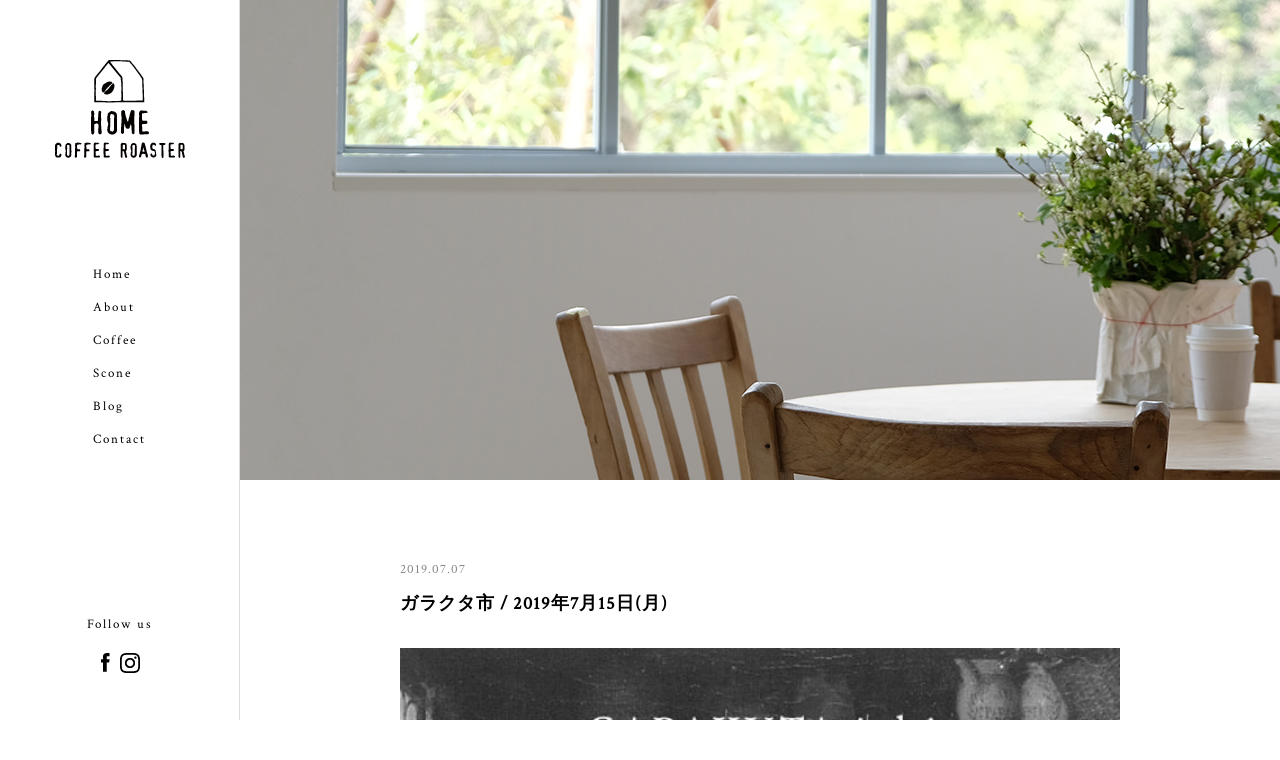

--- FILE ---
content_type: text/html; charset=UTF-8
request_url: https://homecoffeeroaster.jp/blog/event/572/
body_size: 21871
content:
<!DOCTYPE html>
<html lang="ja">
<head prefix="og: http://ogp.me/ns# fb: http://ogp.me/ns/fb# article: http://ogp.me/ns/article#">
<meta charset="utf-8">
<meta http-equiv="X-UA-Compatible" content="IE=edge">
<meta name="format-detection" content="telephone=no">
<meta name="viewport" content="width=device-width,initial-scale=1.0,minimum-scale=1.0">
<meta name="description" content="Home coffee roasterは三重県津市白山町白山台の小さな住宅地にある自家焙煎コーヒー豆の販売・卸しとコーヒーとスコーンのテイクアウト専門店。">
<meta name="keywords" content="三重県,自家焙煎コーヒー,スコーン,津市,白山町,ホームコーヒーロースター,販売,卸,テイクアウト">
<title>ガラクタ市 / 2019年7月15日(月)｜HOME COFFEE ROASTER</title>
<meta property="og:type" content="article">
<meta property="og:url" content="https://homecoffeeroaster.jp/blog/event/572/">
<meta property="og:title" content="ガラクタ市 / 2019年7月15日(月) |HOME COFFEE ROASTER">
<meta property="og:image" content="https://homecoffeeroaster.jp/wp-content/uploads/2019/07/20190702-496x320.jpg">
<meta property="og:description" content="&nbsp;-ガラクタ市2019年7月15日(月)　/　11:30-17:00喫茶tayutau / 三重県津市大里窪田町863-3-ご縁を頂き、ガラクタ市へ。コーヒー豆とスコーンと、少しのガラクタを">
<meta property="og:locale" content="ja_JP">
<meta property="article:publisher" content="https://www.facebook.com/homecoffeeroaster/">
<meta property="fb:app_id" content="164112997633859">
<link rel="shortcut icon" href="/favicon.ico">
<link rel="apple-touch-icon" sizes="152x152" href="/apple-touch-icon.png">
<meta name="apple-mobile-web-app-title" content="HOME">
<link rel="stylesheet" href="https://fonts.googleapis.com/css?family=Crimson+Text">
<link rel="stylesheet" href="https://homecoffeeroaster.jp/wp-content/themes/homecoffeeroaster/css/skippr.css">
<link rel="stylesheet" href="https://homecoffeeroaster.jp/wp-content/themes/homecoffeeroaster/css/style.css">
<meta name='robots' content='max-image-preview:large' />
<link rel="alternate" type="application/rss+xml" title="HOME COFFEE ROASTER &raquo; ガラクタ市 / 2019年7月15日(月) のコメントのフィード" href="https://homecoffeeroaster.jp/blog/event/572/feed/" />
<link rel='stylesheet' id='wp-block-library-css' href='https://homecoffeeroaster.jp/wp-includes/css/dist/block-library/style.min.css?ver=6.1.9' type='text/css' media='all' />
<link rel='stylesheet' id='classic-theme-styles-css' href='https://homecoffeeroaster.jp/wp-includes/css/classic-themes.min.css?ver=1' type='text/css' media='all' />
<style id='global-styles-inline-css' type='text/css'>
body{--wp--preset--color--black: #000000;--wp--preset--color--cyan-bluish-gray: #abb8c3;--wp--preset--color--white: #ffffff;--wp--preset--color--pale-pink: #f78da7;--wp--preset--color--vivid-red: #cf2e2e;--wp--preset--color--luminous-vivid-orange: #ff6900;--wp--preset--color--luminous-vivid-amber: #fcb900;--wp--preset--color--light-green-cyan: #7bdcb5;--wp--preset--color--vivid-green-cyan: #00d084;--wp--preset--color--pale-cyan-blue: #8ed1fc;--wp--preset--color--vivid-cyan-blue: #0693e3;--wp--preset--color--vivid-purple: #9b51e0;--wp--preset--gradient--vivid-cyan-blue-to-vivid-purple: linear-gradient(135deg,rgba(6,147,227,1) 0%,rgb(155,81,224) 100%);--wp--preset--gradient--light-green-cyan-to-vivid-green-cyan: linear-gradient(135deg,rgb(122,220,180) 0%,rgb(0,208,130) 100%);--wp--preset--gradient--luminous-vivid-amber-to-luminous-vivid-orange: linear-gradient(135deg,rgba(252,185,0,1) 0%,rgba(255,105,0,1) 100%);--wp--preset--gradient--luminous-vivid-orange-to-vivid-red: linear-gradient(135deg,rgba(255,105,0,1) 0%,rgb(207,46,46) 100%);--wp--preset--gradient--very-light-gray-to-cyan-bluish-gray: linear-gradient(135deg,rgb(238,238,238) 0%,rgb(169,184,195) 100%);--wp--preset--gradient--cool-to-warm-spectrum: linear-gradient(135deg,rgb(74,234,220) 0%,rgb(151,120,209) 20%,rgb(207,42,186) 40%,rgb(238,44,130) 60%,rgb(251,105,98) 80%,rgb(254,248,76) 100%);--wp--preset--gradient--blush-light-purple: linear-gradient(135deg,rgb(255,206,236) 0%,rgb(152,150,240) 100%);--wp--preset--gradient--blush-bordeaux: linear-gradient(135deg,rgb(254,205,165) 0%,rgb(254,45,45) 50%,rgb(107,0,62) 100%);--wp--preset--gradient--luminous-dusk: linear-gradient(135deg,rgb(255,203,112) 0%,rgb(199,81,192) 50%,rgb(65,88,208) 100%);--wp--preset--gradient--pale-ocean: linear-gradient(135deg,rgb(255,245,203) 0%,rgb(182,227,212) 50%,rgb(51,167,181) 100%);--wp--preset--gradient--electric-grass: linear-gradient(135deg,rgb(202,248,128) 0%,rgb(113,206,126) 100%);--wp--preset--gradient--midnight: linear-gradient(135deg,rgb(2,3,129) 0%,rgb(40,116,252) 100%);--wp--preset--duotone--dark-grayscale: url('#wp-duotone-dark-grayscale');--wp--preset--duotone--grayscale: url('#wp-duotone-grayscale');--wp--preset--duotone--purple-yellow: url('#wp-duotone-purple-yellow');--wp--preset--duotone--blue-red: url('#wp-duotone-blue-red');--wp--preset--duotone--midnight: url('#wp-duotone-midnight');--wp--preset--duotone--magenta-yellow: url('#wp-duotone-magenta-yellow');--wp--preset--duotone--purple-green: url('#wp-duotone-purple-green');--wp--preset--duotone--blue-orange: url('#wp-duotone-blue-orange');--wp--preset--font-size--small: 13px;--wp--preset--font-size--medium: 20px;--wp--preset--font-size--large: 36px;--wp--preset--font-size--x-large: 42px;--wp--preset--spacing--20: 0.44rem;--wp--preset--spacing--30: 0.67rem;--wp--preset--spacing--40: 1rem;--wp--preset--spacing--50: 1.5rem;--wp--preset--spacing--60: 2.25rem;--wp--preset--spacing--70: 3.38rem;--wp--preset--spacing--80: 5.06rem;}:where(.is-layout-flex){gap: 0.5em;}body .is-layout-flow > .alignleft{float: left;margin-inline-start: 0;margin-inline-end: 2em;}body .is-layout-flow > .alignright{float: right;margin-inline-start: 2em;margin-inline-end: 0;}body .is-layout-flow > .aligncenter{margin-left: auto !important;margin-right: auto !important;}body .is-layout-constrained > .alignleft{float: left;margin-inline-start: 0;margin-inline-end: 2em;}body .is-layout-constrained > .alignright{float: right;margin-inline-start: 2em;margin-inline-end: 0;}body .is-layout-constrained > .aligncenter{margin-left: auto !important;margin-right: auto !important;}body .is-layout-constrained > :where(:not(.alignleft):not(.alignright):not(.alignfull)){max-width: var(--wp--style--global--content-size);margin-left: auto !important;margin-right: auto !important;}body .is-layout-constrained > .alignwide{max-width: var(--wp--style--global--wide-size);}body .is-layout-flex{display: flex;}body .is-layout-flex{flex-wrap: wrap;align-items: center;}body .is-layout-flex > *{margin: 0;}:where(.wp-block-columns.is-layout-flex){gap: 2em;}.has-black-color{color: var(--wp--preset--color--black) !important;}.has-cyan-bluish-gray-color{color: var(--wp--preset--color--cyan-bluish-gray) !important;}.has-white-color{color: var(--wp--preset--color--white) !important;}.has-pale-pink-color{color: var(--wp--preset--color--pale-pink) !important;}.has-vivid-red-color{color: var(--wp--preset--color--vivid-red) !important;}.has-luminous-vivid-orange-color{color: var(--wp--preset--color--luminous-vivid-orange) !important;}.has-luminous-vivid-amber-color{color: var(--wp--preset--color--luminous-vivid-amber) !important;}.has-light-green-cyan-color{color: var(--wp--preset--color--light-green-cyan) !important;}.has-vivid-green-cyan-color{color: var(--wp--preset--color--vivid-green-cyan) !important;}.has-pale-cyan-blue-color{color: var(--wp--preset--color--pale-cyan-blue) !important;}.has-vivid-cyan-blue-color{color: var(--wp--preset--color--vivid-cyan-blue) !important;}.has-vivid-purple-color{color: var(--wp--preset--color--vivid-purple) !important;}.has-black-background-color{background-color: var(--wp--preset--color--black) !important;}.has-cyan-bluish-gray-background-color{background-color: var(--wp--preset--color--cyan-bluish-gray) !important;}.has-white-background-color{background-color: var(--wp--preset--color--white) !important;}.has-pale-pink-background-color{background-color: var(--wp--preset--color--pale-pink) !important;}.has-vivid-red-background-color{background-color: var(--wp--preset--color--vivid-red) !important;}.has-luminous-vivid-orange-background-color{background-color: var(--wp--preset--color--luminous-vivid-orange) !important;}.has-luminous-vivid-amber-background-color{background-color: var(--wp--preset--color--luminous-vivid-amber) !important;}.has-light-green-cyan-background-color{background-color: var(--wp--preset--color--light-green-cyan) !important;}.has-vivid-green-cyan-background-color{background-color: var(--wp--preset--color--vivid-green-cyan) !important;}.has-pale-cyan-blue-background-color{background-color: var(--wp--preset--color--pale-cyan-blue) !important;}.has-vivid-cyan-blue-background-color{background-color: var(--wp--preset--color--vivid-cyan-blue) !important;}.has-vivid-purple-background-color{background-color: var(--wp--preset--color--vivid-purple) !important;}.has-black-border-color{border-color: var(--wp--preset--color--black) !important;}.has-cyan-bluish-gray-border-color{border-color: var(--wp--preset--color--cyan-bluish-gray) !important;}.has-white-border-color{border-color: var(--wp--preset--color--white) !important;}.has-pale-pink-border-color{border-color: var(--wp--preset--color--pale-pink) !important;}.has-vivid-red-border-color{border-color: var(--wp--preset--color--vivid-red) !important;}.has-luminous-vivid-orange-border-color{border-color: var(--wp--preset--color--luminous-vivid-orange) !important;}.has-luminous-vivid-amber-border-color{border-color: var(--wp--preset--color--luminous-vivid-amber) !important;}.has-light-green-cyan-border-color{border-color: var(--wp--preset--color--light-green-cyan) !important;}.has-vivid-green-cyan-border-color{border-color: var(--wp--preset--color--vivid-green-cyan) !important;}.has-pale-cyan-blue-border-color{border-color: var(--wp--preset--color--pale-cyan-blue) !important;}.has-vivid-cyan-blue-border-color{border-color: var(--wp--preset--color--vivid-cyan-blue) !important;}.has-vivid-purple-border-color{border-color: var(--wp--preset--color--vivid-purple) !important;}.has-vivid-cyan-blue-to-vivid-purple-gradient-background{background: var(--wp--preset--gradient--vivid-cyan-blue-to-vivid-purple) !important;}.has-light-green-cyan-to-vivid-green-cyan-gradient-background{background: var(--wp--preset--gradient--light-green-cyan-to-vivid-green-cyan) !important;}.has-luminous-vivid-amber-to-luminous-vivid-orange-gradient-background{background: var(--wp--preset--gradient--luminous-vivid-amber-to-luminous-vivid-orange) !important;}.has-luminous-vivid-orange-to-vivid-red-gradient-background{background: var(--wp--preset--gradient--luminous-vivid-orange-to-vivid-red) !important;}.has-very-light-gray-to-cyan-bluish-gray-gradient-background{background: var(--wp--preset--gradient--very-light-gray-to-cyan-bluish-gray) !important;}.has-cool-to-warm-spectrum-gradient-background{background: var(--wp--preset--gradient--cool-to-warm-spectrum) !important;}.has-blush-light-purple-gradient-background{background: var(--wp--preset--gradient--blush-light-purple) !important;}.has-blush-bordeaux-gradient-background{background: var(--wp--preset--gradient--blush-bordeaux) !important;}.has-luminous-dusk-gradient-background{background: var(--wp--preset--gradient--luminous-dusk) !important;}.has-pale-ocean-gradient-background{background: var(--wp--preset--gradient--pale-ocean) !important;}.has-electric-grass-gradient-background{background: var(--wp--preset--gradient--electric-grass) !important;}.has-midnight-gradient-background{background: var(--wp--preset--gradient--midnight) !important;}.has-small-font-size{font-size: var(--wp--preset--font-size--small) !important;}.has-medium-font-size{font-size: var(--wp--preset--font-size--medium) !important;}.has-large-font-size{font-size: var(--wp--preset--font-size--large) !important;}.has-x-large-font-size{font-size: var(--wp--preset--font-size--x-large) !important;}
.wp-block-navigation a:where(:not(.wp-element-button)){color: inherit;}
:where(.wp-block-columns.is-layout-flex){gap: 2em;}
.wp-block-pullquote{font-size: 1.5em;line-height: 1.6;}
</style>
<link rel='stylesheet' id='contact-form-7-css' href='https://homecoffeeroaster.jp/wp-content/plugins/contact-form-7/includes/css/styles.css?ver=5.6.4' type='text/css' media='all' />
<link rel="https://api.w.org/" href="https://homecoffeeroaster.jp/wp-json/" /><link rel="alternate" type="application/json" href="https://homecoffeeroaster.jp/wp-json/wp/v2/posts/572" /><link rel="canonical" href="https://homecoffeeroaster.jp/blog/event/572/" />
<link rel="alternate" type="application/json+oembed" href="https://homecoffeeroaster.jp/wp-json/oembed/1.0/embed?url=https%3A%2F%2Fhomecoffeeroaster.jp%2Fblog%2Fevent%2F572%2F" />
<link rel="alternate" type="text/xml+oembed" href="https://homecoffeeroaster.jp/wp-json/oembed/1.0/embed?url=https%3A%2F%2Fhomecoffeeroaster.jp%2Fblog%2Fevent%2F572%2F&#038;format=xml" />
</head>
<body>	
	<div id="wrap">
		<div id="loadingAnim" class="loadingAnim">
			<img class="loadingAnim_line" src="https://homecoffeeroaster.jp/wp-content/themes/homecoffeeroaster/images/loading.svg" alt="">
		</div>
		<header class="header">
			<h1 class="site-logo"><a href="https://homecoffeeroaster.jp/">HOMECOFFEEROASTER</a></h1>
			<div class="menu-trigger">
				<span></span>
				<span></span>
				<span></span>
			</div>
			<div class="nav-wrap">
				<nav class="nav">
					<ul><li><a href="https://homecoffeeroaster.jp/">Home</a></li>
<li><a href="https://homecoffeeroaster.jp/about/">About</a></li>
<li><a href="https://homecoffeeroaster.jp/coffee/">Coffee</a></li>
<li><a href="https://homecoffeeroaster.jp/scone/">Scone</a></li>
<li><a href="https://homecoffeeroaster.jp/blog/">Blog</a></li>
<li><a href="https://homecoffeeroaster.jp/contact/">Contact</a></li>
</ul>				</nav>
				<div class="social">
					<p>Follow&nbsp;us</p>
					<ul>
						<li><a class="trd" href="https://www.facebook.com/homecoffeeroaster/" target="_blank"><svg width="9px" height="19px" viewBox="0 0 9 19" version="1.1" xmlns="http://www.w3.org/2000/svg" xmlns:xlink="http://www.w3.org/1999/xlink"><g id="Symbols" stroke="none" stroke-width="1" fill="none" fill-rule="evenodd"><g id="header" transform="translate(-98.000000, -835.000000)"><path d="M103.696406,853.792351 L103.696406,844.395075 L106.230733,844.395075 L106.566586,841.156722 L103.696406,841.156722 L103.700712,839.535895 C103.700712,838.691283 103.779113,838.23872 104.964287,838.23872 L106.548646,838.23872 L106.548646,835 L104.013959,835 C100.969394,835 99.8977853,836.57095 99.8977853,839.212793 L99.8977853,841.157089 L98,841.157089 L98,844.395442 L99.8977853,844.395442 L99.8977853,853.792351 L103.696406,853.792351 Z" id="Shape"></path></g></g></svg></a></li>
						<li><a class="trd" href="https://www.instagram.com/homecoffeeroaster/?hl=ja" target="_blank"><svg width="20px" height="20px" viewBox="0 0 20 20" version="1.1" xmlns="http://www.w3.org/2000/svg" xmlns:xlink="http://www.w3.org/1999/xlink"><g id="Symbols" stroke="none" stroke-width="1" fill="none" fill-rule="evenodd"><g id="header" transform="translate(-120.000000, -835.000000)"><path d="M130.000938,835 C127.285076,835 126.944239,835.011875 125.877561,835.060417 C124.812967,835.109167 124.086293,835.277708 123.450453,835.525 C122.792737,835.780417 122.234815,836.122083 121.678976,836.678125 C121.12272,837.233958 120.78105,837.791875 120.524797,838.449375 C120.276878,839.085417 120.108126,839.812292 120.060209,840.876458 C120.0125,841.943125 120,842.284167 120,845 C120,847.715833 120.012083,848.055625 120.060417,849.122292 C120.109376,850.186875 120.27792,850.913542 120.525005,851.549375 C120.780633,852.207083 121.122303,852.765 121.678351,853.320833 C122.233982,853.877083 122.791904,854.219583 123.449203,854.475 C124.085459,854.722292 124.812342,854.890833 125.876728,854.939583 C126.943406,854.988125 127.284034,855 129.999687,855 C132.715757,855 133.055553,854.988125 134.12223,854.939583 C135.186825,854.890833 135.914332,854.722292 136.550589,854.475 C137.208096,854.219583 137.765185,853.877083 138.320816,853.320833 C138.877072,852.765 139.218742,852.207083 139.474995,851.549583 C139.72083,850.913542 139.889582,850.186667 139.939583,849.1225 C139.9875,848.055833 140,847.715833 140,845 C140,842.284167 139.9875,841.943333 139.939583,840.876667 C139.889582,839.812083 139.72083,839.085417 139.474995,838.449583 C139.218742,837.791875 138.877072,837.233958 138.320816,836.678125 C137.76456,836.121875 137.208304,835.780208 136.549964,835.525 C135.912457,835.277708 135.185367,835.109167 134.120772,835.060417 C133.054094,835.011875 132.714507,835 129.997812,835 L130.000938,835 Z M129.103845,836.802083 C129.370098,836.801667 129.667184,836.802083 130.000938,836.802083 C132.670965,836.802083 132.987427,836.811667 134.041813,836.859583 C135.016823,836.904167 135.545995,837.067083 135.898499,837.203958 C136.36517,837.385208 136.697882,837.601875 137.047678,837.951875 C137.397681,838.301875 137.61435,838.635208 137.796019,839.101875 C137.932895,839.453958 138.096022,839.983125 138.140397,840.958125 C138.188314,842.012292 138.198731,842.328958 138.198731,844.997708 C138.198731,847.666458 138.188314,847.983125 138.140397,849.037292 C138.095813,850.012292 137.932895,850.541458 137.796019,850.893542 C137.614767,851.360208 137.397681,851.6925 137.047678,852.042292 C136.697674,852.392292 136.365379,852.608958 135.898499,852.790208 C135.546412,852.927708 135.016823,853.090208 134.041813,853.134792 C132.987635,853.182708 132.670965,853.193125 130.000938,853.193125 C127.330701,853.193125 127.01424,853.182708 125.960062,853.134792 C124.985052,853.089792 124.45588,852.926875 124.103168,852.79 C123.636496,852.60875 123.303159,852.392083 122.953156,852.042083 C122.603152,851.692083 122.386483,851.359583 122.204815,850.892708 C122.067938,850.540625 121.904812,850.011458 121.860436,849.036458 C121.812519,847.982292 121.802935,847.665625 121.802935,844.995208 C121.802935,842.324792 121.812519,842.009792 121.860436,840.955625 C121.90502,839.980625 122.067938,839.451458 122.204815,839.098958 C122.386067,838.632292 122.603152,838.298958 122.953156,837.948958 C123.303159,837.598958 123.636496,837.382292 124.103168,837.200625 C124.455671,837.063125 124.985052,836.900625 125.960062,836.855833 C126.882572,836.814167 127.240075,836.801667 129.103845,836.799583 L129.103845,836.802083 Z M135.33891,838.4625 C134.676403,838.4625 134.138897,838.999375 134.138897,839.662083 C134.138897,840.324583 134.676403,840.862083 135.33891,840.862083 C136.001417,840.862083 136.538922,840.324583 136.538922,839.662083 C136.538922,838.999583 136.001417,838.462083 135.33891,838.462083 L135.33891,838.4625 Z M130.000938,839.864583 C127.164866,839.864583 124.865467,842.163958 124.865467,845 C124.865467,847.836042 127.164866,850.134375 130.000938,850.134375 C132.837009,850.134375 135.135574,847.836042 135.135574,845 C135.135574,842.163958 132.8368,839.864583 130.000729,839.864583 L130.000938,839.864583 Z M130.000938,841.666667 C131.84179,841.666667 133.334306,843.158958 133.334306,845 C133.334306,846.840833 131.84179,848.333333 130.000938,848.333333 C128.159877,848.333333 126.667569,846.840833 126.667569,845 C126.667569,843.158958 128.159877,841.666667 130.000938,841.666667 L130.000938,841.666667 Z" id="Shape-Copy"></path></g></g></svg></a></li>
					</ul>
				</div>
			</div>
		</header>
		<div class="container">
		<div class="custom-head blog-custom-head"></div>
<main>
	<article class="main">
		<header class="post-head">
			<time datetime="2019.07.07">2019.07.07</time>
			<h2>ガラクタ市 / 2019年7月15日(月)</h2>
		</header>
		<div class="post-cont">
				  <p><img decoding="async" class="aligncenter size-full wp-image-577" src="https://homecoffeeroaster.jp/wp-content/uploads/2019/07/20190702.jpg" alt="" width="640" height="908" srcset="https://homecoffeeroaster.jp/wp-content/uploads/2019/07/20190702.jpg 640w, https://homecoffeeroaster.jp/wp-content/uploads/2019/07/20190702-211x300.jpg 211w" sizes="(max-width: 640px) 100vw, 640px" /></p>
<p>&nbsp;</p>
<p>&#8211;</p>
<p>ガラクタ市</p>
<p>2019年7月15日(月)　/　11:30-17:00</p>
<p>喫茶tayutau / 三重県津市大里窪田町863-3</p>
<p>&#8211;</p>
<p>ご縁を頂き、ガラクタ市へ。</p>
<p>コーヒー豆とスコーンと、少しのガラクタを。</p>
					<div class="g-map">
				<h3 class="map-title">開催場所マップ</h3>
								<div class="acf-map">
					<div class="marker" data-lat="34.7627415" data-lng="136.50009769999997"></div>
				</div>
								<a href="">Google&nbsp;Map</a>
			</div>
						</div>
				<a class="back-btn" href="https://homecoffeeroaster.jp/blog/">Back&nbsp;to&nbsp;top</a>
	</article>
</main>
		<footer><p>Copy2019&nbsp;home&nbsp;coffee&nbsp;roaster.</p></footer>
	</div>
</div>
<script src="https://ajax.googleapis.com/ajax/libs/jquery/1.11.3/jquery.min.js"></script>
<script src="https://homecoffeeroaster.jp/wp-content/themes/homecoffeeroaster/js/jquery.matchHeight.js"></script>
<script src="https://homecoffeeroaster.jp/wp-content/themes/homecoffeeroaster/js/skippr.min.js"></script>
<script src="https://homecoffeeroaster.jp/wp-content/themes/homecoffeeroaster/js/libs.js"></script>
<script type='text/javascript' src='https://homecoffeeroaster.jp/wp-content/plugins/contact-form-7/includes/swv/js/index.js?ver=5.6.4' id='swv-js'></script>
<script type='text/javascript' id='contact-form-7-js-extra'>
/* <![CDATA[ */
var wpcf7 = {"api":{"root":"https:\/\/homecoffeeroaster.jp\/wp-json\/","namespace":"contact-form-7\/v1"}};
/* ]]> */
</script>
<script type='text/javascript' src='https://homecoffeeroaster.jp/wp-content/plugins/contact-form-7/includes/js/index.js?ver=5.6.4' id='contact-form-7-js'></script>
</body>
</html>

--- FILE ---
content_type: application/javascript
request_url: https://homecoffeeroaster.jp/wp-content/themes/homecoffeeroaster/js/libs.js
body_size: 1788
content:
// loading
var $delayTime = 0;
$(window).on('load', function(){
  var $loadingAnim = $('#loadingAnim'),
      $body = $('body');
    setTimeout( function(){
      $body.addClass('loaded');
      $loadingAnim.find('.loadingAnim_line').on('transitionend', function( e ){ 
        $(this).parent().remove(); }); }, $delayTime );
 });

//reload
window.onpageshow = function(event) {
  if (event.persisted) {
    window.location.reload();
  }
};

//trigger
(function($){
jQuery(function(){
	jQuery('.menu-trigger').on('click',function(){
		jQuery(this).toggleClass('active');
		return false;
	});
});
})(jQuery);

//overlay
(function($){
jQuery(function(){
	jQuery('.menu-trigger').click(function(){
  	jQuery(this).next('.nav-wrap').toggleClass('side-open');
		return false;
	});
});
})(jQuery);

//trigger
(function($){
jQuery(function(){
  var state = false;
  var scrollpos;
  jQuery('.menu-trigger').on('click', function(){
    if(state == false) {
      scrollpos = jQuery(window).scrollTop();
      jQuery('body').addClass('fixed').css({'top': -scrollpos});
      state = true;
    } else {
      jQuery('body').removeClass('fixed').css({'top': 0});
      window.scrollTo( 0 , scrollpos );
      state = false;
    }
  });
});
})(jQuery);

//mw wp form select
(function(){
jQuery(function($){
  jQuery( '#mw_wp_form_mw-wp-form-41 select option[value=""]')
     .html( '選択してください' );
});
})(jQuery);

//front-slider
(function($){
jQuery(document).ready(function(){
  jQuery("#theTarget").skippr({
	  transition :'fade',
    speed : 1000,
    easing :'easeOutQuart',
    navType : false,
    childrenElementType :'div',
    arrows :false,
    autoPlay :true,
    autoPlayDuration : 5000,
    keyboardOnAlways :true
  });
});
})(jQuery);

//jquery-match-height
(function($){
jQuery(function(){
  jQuery('.cat-list,.top-post').matchHeight();
});
})(jQuery);



--- FILE ---
content_type: application/javascript
request_url: https://homecoffeeroaster.jp/wp-content/themes/homecoffeeroaster/js/skippr.min.js
body_size: 32441
content:
(function(){var a=function(){function a(a,b){var c=this;c.settings=$.extend($.fn.skippr.defaults,b),c.$element=$(a),c.$parent=c.$element.parent(),c.$photos=c.$element.children(),c.count=c.$photos.length,c.countString=String(c.count),c.init()}return a.prototype.init=function(){var a=this;a.setup(),a.navClick(),a.arrowClick(),a.resize(),a.keyPress(),1==a.settings.autoPlay&&(a.autoPlay(),a.autoPlayPause())},a.prototype.setup=function(){var a=this;if("img"==a.settings.childrenElementType){var b=[];for(i=0;i<a.count;i++){var c=a.$photos.eq(i).attr("src"),d='<div style="background-image: url('+c+')"></div>';b.push(d)}b.join(""),a.$element.append(b),a.$element.find("img").remove(),a.$photos=a.$element.children()}"fade"==a.settings.transition&&a.$photos.not(":first-child").hide(),"slide"==a.settings.transition&&a.setupSlider(),a.$photos.eq(0).addClass("visible"),a.$element.addClass("skippr"),a.navBuild(),1==a.settings.arrows&&a.arrowBuild()},a.prototype.resize=function(){var a=this;"slide"==a.settings.transition&&$(window).resize(function(){var b=a.$element.find(".skippr-nav-element-active").attr("data-slider");a.setupSlider(),a.$photos.each(function(){var c,d=parseFloat($(this).css("left")),e=a.$parent.width();b>1&&(c=d-e*(b-1)),$(this).css("left",c+"px")}),a.settings.autoPlay===!0&&(clearInterval(timer),a.autoPlay())})},a.prototype.arrowBuild=function(){var a,b,c=this,d=c.count,e="";1==c.settings.hidePrevious&&(e='style="display:none;"'),a='<nav class="skippr-nav-item skippr-arrow skippr-previous" data-slider="'+d+'" '+e+"></nav>",b='<nav class="skippr-nav-item skippr-arrow skippr-next" data-slider="2"></nav>',c.$element.append(a+b)},a.prototype.navBuild=function(){var a,b=this,c=[];if("block"==b.settings.navType)var d="skippr-nav-element-block";else if("bubble"==b.settings.navType)var d="skippr-nav-element-bubble";for(var e=0;e<b.count;e++){var f;f=0==e?"<div class='skippr-nav-element skippr-nav-item "+d+" skippr-nav-element-active' data-slider='"+(e+1)+"'></div>":"<div class='skippr-nav-element skippr-nav-item "+d+"' data-slider='"+(e+1)+"'></div>",c.push(f)}c=c.join(""),a='<nav class="skippr-nav-container">'+c+"</nav>",b.$element.append(a)},a.prototype.arrowClick=function(){var a=this,b=a.$element.find(".skippr-arrow");b.click(function(){$(this).hasClass("disabled")||a.change($(this))})},a.prototype.navClick=function(){var a=this,b=a.$element.find(".skippr-nav-element");b.click(function(){$(this).hasClass("disabled")||a.change($(this))})},a.prototype.change=function(a){var b=this,c=a.attr("data-slider"),d=b.$element.find(".skippr-nav-item"),e=b.$element.find(".skippr-nav-element-active").attr("data-slider");b.$element.find(".skippr-next").attr("data-slider"),b.$element.find(".skippr-previous").attr("data-slider");if(c!=e){"fade"==b.settings.transition&&(b.$photos.eq(c-1).css("z-index","10").siblings("div").css("z-index","9"),b.$photos.eq(c-1).fadeIn(b.settings.speed,function(){b.$element.find(".visible").fadeOut("fast",function(){$(this).removeClass("visible"),b.$photos.eq(c-1).addClass("visible")})})),"slide"==b.settings.transition&&b.$photos.each(function(){var a,f=parseFloat($(this).css("left")),g=b.$parent.width();c>e&&(a=f-g*(c-e)),e>c&&(a=f+g*(e-c)),d.addClass("disabled"),$(this).velocity({left:a+"px"},b.settings.speed,b.settings.easing,function(){d.removeClass("disabled")}),b.logs("slides sliding")}),b.$element.find(".skippr-nav-element").eq(c-1).addClass("skippr-nav-element-active").siblings().removeClass("skippr-nav-element-active");var f=Number(c)+1,g=Number(c)-1;c==b.count?b.$element.find(".skippr-next").attr("data-slider","1"):b.$element.find(".skippr-next").attr("data-slider",f),1==c?b.$element.find(".skippr-previous").attr("data-slider",b.countString):b.$element.find(".skippr-previous").attr("data-slider",g),1==b.settings.hidePrevious&&b.hidePrevious()}},a.prototype.autoPlay=function(){var a=this;timer=setInterval(function(){var b=a.$element.find(".skippr-nav-element-active"),c=b.attr("data-slider");if(c==a.count)var d=a.$element.find(".skippr-nav-element").eq(0);else var d=b.next();a.change(d)},a.settings.autoPlayDuration)},a.prototype.autoPlayPause=function(){var a=this;a.$parent.hover(function(){clearInterval(timer),timer=!1,a.logs("clearing timer on hover")},function(){timer||(a.autoPlay(),a.logs("resetting timer on un-hover"))}),$(window).on("blur focus",function(b){var c=$(this).data("prevType");if(c!=b.type)switch(b.type){case"blur":clearInterval(timer),timer=!1,a.logs("clearing timer on window blur");break;case"focus":timer||(a.autoPlay(),a.logs("resetting timer on window focus"))}$(this).data("prevType",b.type)})},a.prototype.setupSlider=function(){var a,b=this,c=b.$parent.width();for(b.$photos.css("position","absolute"),i=0;i<b.count;i++)a=c*i,b.$photos.eq(i).css("left",a)},a.prototype.keyPress=function(){var a=this;1==a.settings.keyboardOnAlways&&$(document).on("keydown",function(b){39==b.which&&a.$element.find(".skippr-next").trigger("click"),37==b.which&&a.$element.find(".skippr-previous").trigger("click")}),0==a.settings.keyboardOnAlways&&a.$parent.hover(function(){$(document).on("keydown",function(b){39==b.which&&a.$element.find(".skippr-next").trigger("click"),37==b.which&&a.$element.find(".skippr-previous").trigger("click")})},function(){$(document).off("keydown")})},a.prototype.hidePrevious=function(){var a=this;a.$element.find(".skippr-nav-element").eq(0).hasClass("skippr-nav-element-active")?a.$element.find(".skippr-previous").fadeOut():a.$element.find(".skippr-previous").fadeIn()},a.prototype.logs=function(a){var b=this;b.settings.logs===!0&&console.log(a)},a}();$.fn.skippr=function(b){var c;return(c=this.data("skippr"))?b===!0?c:("string"===$.type(b)&&c[b](),this):this.each(function(){return $(this).data("skippr",new a(this,b))})},$.fn.skippr.defaults={transition:"slide",speed:1e3,easing:"easeOutQuart",navType:"block",childrenElementType:"div",arrows:!0,autoPlay:!1,autoPlayDuration:5e3,keyboardOnAlways:!0,hidePrevious:!1,logs:!1}}).call(this),!function(a,b,c,d){function e(a){for(var b=-1,c=a?a.length:0,d=[];++b<c;){var e=a[b];e&&d.push(e)}return d}function f(a){return"[object Function]"===Object.prototype.toString.call(a)}function g(a){var b=Object.prototype.toString.call(a);return"object"==typeof a&&/^\[object (HTMLCollection|NodeList|Object)\]$/.test(b)&&a.length!==d&&(0===a.length||"object"==typeof a[0]&&a[0].nodeType>0)}function h(a){return a.jquery||b.Zepto&&b.Zepto.zepto.isZ(a)}function i(a,b){var c=a;return"string"==typeof a?s.Easings[a]||(c=!1):c=q(a)&&2===a.length?u.apply(null,a.concat([b])):q(a)&&4===a.length?t.apply(null,a):!1,c===!1&&(c=s.Easings[s.defaults.easing]?s.defaults.easing:n),c}function j(a){if(a)for(var b=(new Date).getTime(),c=0,e=s.State.calls.length;e>c;c++)if(s.State.calls[c]){var f=s.State.calls[c],g=f[0],h=f[2],i=f[3];i||(i=s.State.calls[c][3]=b-16);for(var m=Math.min((b-i)/h.duration,1),n=0,o=g.length;o>n;n++){var q=g[n],t=q.element;if(r.data(t,l)){var u=!1;h.display&&"none"!==h.display&&v.setPropertyValue(t,"display",h.display);for(var w in q)if("element"!==w){var x,y=q[w],z="string"==typeof y.easing?s.Easings[y.easing]:y.easing;if(x=1===m?y.endValue:y.startValue+(y.endValue-y.startValue)*z(m),y.currentValue=x,v.Hooks.registered[w]){var A=v.Hooks.getRoot(w),B=r.data(t,l).rootPropertyValueCache[A];B&&(y.rootPropertyValue=B)}var C=v.setPropertyValue(t,w,y.currentValue+(0===parseFloat(x)?"":y.unitType),y.rootPropertyValue,y.scrollData);v.Hooks.registered[w]&&(r.data(t,l).rootPropertyValueCache[A]=v.Normalizations.registered[A]?v.Normalizations.registered[A]("extract",null,C[1]):C[1]),"transform"===C[0]&&(u=!0)}h.mobileHA&&r.data(t,l).transformCache.translate3d===d&&(r.data(t,l).transformCache.translate3d="(0px, 0px, 0px)",u=!0),u&&v.flushTransformCache(t)}}h.display&&"none"!==h.display&&(s.State.calls[c][2].display=!1),1===m&&k(c)}s.State.isTicking&&p(j)}function k(a){for(var b=s.State.calls[a][0],c=s.State.calls[a][1],e=s.State.calls[a][2],f=!1,g=0,h=b.length;h>g;g++){var i=b[g].element;if("none"!==e.display||e.loop||v.setPropertyValue(i,"display",e.display),(r.queue(i)[1]===d||!/\.velocityQueueEntryFlag/i.test(r.queue(i)[1]))&&r.data(i,l)){r.data(i,l).isAnimating=!1,r.data(i,l).rootPropertyValueCache={};var j,k=["transformPerspective","translateZ","rotateX","rotateY"],m=!1;for(var n in k)j=k[n],/^\(0[^.]/.test(r.data(i,l).transformCache[j])&&(m=!0,delete r.data(i,l).transformCache[j]);e.mobileHA&&(m=!0,delete r.data(i,l).transformCache.translate3d),m&&v.flushTransformCache(i)}if(g===h-1&&!e.loop&&e.complete){var o=c.jquery?c.get():c;e.complete.call(o,o)}e.queue!==!1&&r.dequeue(i,e.queue)}s.State.calls[a]=!1;for(var p=0,q=s.State.calls.length;q>p;p++)if(s.State.calls[p]!==!1){f=!0;break}f===!1&&(s.State.isTicking=!1,delete s.State.calls,s.State.calls=[])}var l="velocity",m=400,n="swing",o=function(){if(c.documentMode)return c.documentMode;for(var a=7;a>4;a--){var b=c.createElement("div");if(b.innerHTML="<!--[if IE "+a+"]><span></span><![endif]-->",b.getElementsByTagName("span").length)return b=null,a}return d}(),p=b.requestAnimationFrame||function(){var a=0;return b.webkitRequestAnimationFrame||b.mozRequestAnimationFrame||function(b){var c,d=(new Date).getTime();return c=Math.max(0,16-(d-a)),a=d+c,setTimeout(function(){b(d+c)},c)}}(),q=Array.isArray||function(a){return"[object Array]"===Object.prototype.toString.call(a)},r=b.jQuery||a.Velocity&&a.Velocity.Utilities;if(!r)throw new Error("Velocity: Either jQuery or Velocity's jQuery shim must first be loaded.");if(a.Velocity!==d&&!a.Velocity.Utilities)throw new Error("Velocity: Namespace is occupied.");if(7>=o){if(b.jQuery)return void(b.jQuery.fn.velocity=b.jQuery.fn.animate);throw new Error("Velocity: For IE<=7, Velocity falls back to jQuery, which must first be loaded.")}if(8===o&&!b.jQuery)throw new Error("Velocity: For IE8, Velocity requires jQuery to be loaded. (Velocity's jQuery shim does not work with IE8.)");var s=a.Velocity=a.velocity=r.extend(a.Velocity||{},{State:{isMobile:/Android|webOS|iPhone|iPad|iPod|BlackBerry|IEMobile|Opera Mini/i.test(navigator.userAgent),isAndroid:/Android/i.test(navigator.userAgent),isGingerbread:/Android 2\.3\.[3-7]/i.test(navigator.userAgent),prefixElement:c.createElement("div"),prefixMatches:{},scrollAnchor:null,scrollPropertyLeft:null,scrollPropertyTop:null,isTicking:!1,calls:[]},CSS:{},Utilities:{},Sequences:{},Easings:{},defaults:{queue:"",duration:m,easing:n,complete:null,display:null,loop:!1,delay:!1,mobileHA:!0,_cacheValues:!0},animate:function(){},debug:!1});b.pageYOffset!==d?(s.State.scrollAnchor=b,s.State.scrollPropertyLeft="pageXOffset",s.State.scrollPropertyTop="pageYOffset"):(s.State.scrollAnchor=c.documentElement||c.body.parentNode||c.body,s.State.scrollPropertyLeft="scrollLeft",s.State.scrollPropertyTop="scrollTop");var t=function(){function a(a,b){return 1-3*b+3*a}function b(a,b){return 3*b-6*a}function c(a){return 3*a}function d(d,e,f){return((a(e,f)*d+b(e,f))*d+c(e))*d}function e(d,e,f){return 3*a(e,f)*d*d+2*b(e,f)*d+c(e)}return function(a,b,c,f){function g(b){for(var f=b,g=0;8>g;++g){var h=e(f,a,c);if(0===h)return f;var i=d(f,a,c)-b;f-=i/h}return f}if(4!==arguments.length)return!1;for(var h=0;4>h;++h)if("number"!=typeof arguments[h]||isNaN(arguments[h])||!isFinite(arguments[h]))return!1;return a=Math.min(a,1),c=Math.min(c,1),a=Math.max(a,0),c=Math.max(c,0),function(e){return a===b&&c===f?e:d(g(e),b,f)}}}(),u=function(){function a(a){return-a.tension*a.x-a.friction*a.v}function b(b,c,d){var e={x:b.x+d.dx*c,v:b.v+d.dv*c,tension:b.tension,friction:b.friction};return{dx:e.v,dv:a(e)}}function c(c,d){var e={dx:c.v,dv:a(c)},f=b(c,.5*d,e),g=b(c,.5*d,f),h=b(c,d,g),i=1/6*(e.dx+2*(f.dx+g.dx)+h.dx),j=1/6*(e.dv+2*(f.dv+g.dv)+h.dv);return c.x=c.x+i*d,c.v=c.v+j*d,c}return function d(a,b,e){var f,g,h,i={x:-1,v:0,tension:null,friction:null},j=[0],k=0,l=1e-4,m=.016;for(a=parseFloat(a)||600,b=parseFloat(b)||20,e=e||null,i.tension=a,i.friction=b,f=null!==e,f?(k=d(a,b),g=k/e*m):g=m;h=c(h||i,g),j.push(1+h.x),k+=16,Math.abs(h.x)>l&&Math.abs(h.v)>l;);return f?function(a){return j[a*(j.length-1)|0]}:k}}();!function(){s.Easings.linear=function(a){return a},s.Easings.swing=function(a){return.5-Math.cos(a*Math.PI)/2},s.Easings.ease=t(.25,.1,.25,1),s.Easings["ease-in"]=t(.42,0,1,1),s.Easings["ease-out"]=t(0,0,.58,1),s.Easings["ease-in-out"]=t(.42,0,.58,1);var a={};r.each(["Quad","Cubic","Quart","Quint","Expo"],function(b,c){a[c]=function(a){return Math.pow(a,b+2)}}),r.extend(a,{Sine:function(a){return 1-Math.cos(a*Math.PI/2)},Circ:function(a){return 1-Math.sqrt(1-a*a)},Elastic:function(a){return 0===a||1===a?a:-Math.pow(2,8*(a-1))*Math.sin((80*(a-1)-7.5)*Math.PI/15)},Back:function(a){return a*a*(3*a-2)},Bounce:function(a){for(var b,c=4;a<((b=Math.pow(2,--c))-1)/11;);return 1/Math.pow(4,3-c)-7.5625*Math.pow((3*b-2)/22-a,2)}}),r.each(a,function(a,b){s.Easings["easeIn"+a]=b,s.Easings["easeOut"+a]=function(a){return 1-b(1-a)},s.Easings["easeInOut"+a]=function(a){return.5>a?b(2*a)/2:1-b(-2*a+2)/2}}),s.Easings.spring=function(a){return 1-Math.cos(4.5*a*Math.PI)*Math.exp(6*-a)}}();var v=s.CSS={RegEx:{valueUnwrap:/^[A-z]+\((.*)\)$/i,wrappedValueAlreadyExtracted:/[0-9.]+ [0-9.]+ [0-9.]+( [0-9.]+)?/,valueSplit:/([A-z]+\(.+\))|(([A-z0-9#-.]+?)(?=\s|$))/gi},Hooks:{templates:{color:["Red Green Blue Alpha","255 255 255 1"],backgroundColor:["Red Green Blue Alpha","255 255 255 1"],borderColor:["Red Green Blue Alpha","255 255 255 1"],borderTopColor:["Red Green Blue Alpha","255 255 255 1"],borderRightColor:["Red Green Blue Alpha","255 255 255 1"],borderBottomColor:["Red Green Blue Alpha","255 255 255 1"],borderLeftColor:["Red Green Blue Alpha","255 255 255 1"],outlineColor:["Red Green Blue Alpha","255 255 255 1"],textShadow:["Color X Y Blur","black 0px 0px 0px"],boxShadow:["Color X Y Blur Spread","black 0px 0px 0px 0px"],clip:["Top Right Bottom Left","0px 0px 0px 0px"],backgroundPosition:["X Y","0% 0%"],transformOrigin:["X Y Z","50% 50% 0%"],perspectiveOrigin:["X Y","50% 50%"]},registered:{},register:function(){var a,b,c;if(o)for(a in v.Hooks.templates){b=v.Hooks.templates[a],c=b[0].split(" ");var d=b[1].match(v.RegEx.valueSplit);"Color"===c[0]&&(c.push(c.shift()),d.push(d.shift()),v.Hooks.templates[a]=[c.join(" "),d.join(" ")])}for(a in v.Hooks.templates){b=v.Hooks.templates[a],c=b[0].split(" ");for(var e in c){var f=a+c[e],g=e;v.Hooks.registered[f]=[a,g]}}},getRoot:function(a){var b=v.Hooks.registered[a];return b?b[0]:a},cleanRootPropertyValue:function(a,b){return v.RegEx.valueUnwrap.test(b)&&(b=b.match(v.Hooks.RegEx.valueUnwrap)[1]),v.Values.isCSSNullValue(b)&&(b=v.Hooks.templates[a][1]),b},extractValue:function(a,b){var c=v.Hooks.registered[a];if(c){var d=c[0],e=c[1];return b=v.Hooks.cleanRootPropertyValue(d,b),b.toString().match(v.RegEx.valueSplit)[e]}return b},injectValue:function(a,b,c){var d=v.Hooks.registered[a];if(d){var e,f,g=d[0],h=d[1];return c=v.Hooks.cleanRootPropertyValue(g,c),e=c.toString().match(v.RegEx.valueSplit),e[h]=b,f=e.join(" ")}return c}},Normalizations:{registered:{clip:function(a,b,c){switch(a){case"name":return"clip";case"extract":var d;return v.RegEx.wrappedValueAlreadyExtracted.test(c)?d=c:(d=c.toString().match(v.RegEx.valueUnwrap),d=d?d[1].replace(/,(\s+)?/g," "):c),d;case"inject":return"rect("+c+")"}},opacity:function(a,b,c){if(8>=o)switch(a){case"name":return"filter";case"extract":var d=c.toString().match(/alpha\(opacity=(.*)\)/i);return c=d?d[1]/100:1;case"inject":return b.style.zoom=1,parseFloat(c)>=1?"":"alpha(opacity="+parseInt(100*parseFloat(c),10)+")"}else switch(a){case"name":return"opacity";case"extract":return c;case"inject":return c}}},register:function(){function a(a){var b,c=/^#?([a-f\d])([a-f\d])([a-f\d])$/i,d=/^#?([a-f\d]{2})([a-f\d]{2})([a-f\d]{2})$/i;return a=a.replace(c,function(a,b,c,d){return b+b+c+c+d+d}),b=d.exec(a),b?"rgb("+(parseInt(b[1],16)+" "+parseInt(b[2],16)+" "+parseInt(b[3],16))+")":"rgb(0 0 0)"}var b=["translateX","translateY","scale","scaleX","scaleY","skewX","skewY","rotateZ"];9>=o||s.State.isGingerbread||(b=b.concat(["transformPerspective","translateZ","scaleZ","rotateX","rotateY"]));for(var c=0,e=b.length;e>c;c++)!function(){var a=b[c];v.Normalizations.registered[a]=function(b,c,e){switch(b){case"name":return"transform";case"extract":return r.data(c,l).transformCache[a]===d?/^scale/i.test(a)?1:0:r.data(c,l).transformCache[a].replace(/[()]/g,"");case"inject":var f=!1;switch(a.substr(0,a.length-1)){case"translate":f=!/(%|px|em|rem|\d)$/i.test(e);break;case"scal":case"scale":s.State.isAndroid&&r.data(c,l).transformCache[a]===d&&(e=1),f=!/(\d)$/i.test(e);break;case"skew":f=!/(deg|\d)$/i.test(e);break;case"rotate":f=!/(deg|\d)$/i.test(e)}return f||(r.data(c,l).transformCache[a]="("+e+")"),r.data(c,l).transformCache[a]}}}();for(var f=["color","backgroundColor","borderColor","borderTopColor","borderRightColor","borderBottomColor","borderLeftColor","outlineColor"],c=0,g=f.length;g>c;c++)!function(){var b=f[c];v.Normalizations.registered[b]=function(c,e,f){switch(c){case"name":return b;case"extract":var g;if(v.RegEx.wrappedValueAlreadyExtracted.test(f))g=f;else{var h,i={aqua:"rgb(0, 255, 255);",black:"rgb(0, 0, 0)",blue:"rgb(0, 0, 255)",fuchsia:"rgb(255, 0, 255)",gray:"rgb(128, 128, 128)",green:"rgb(0, 128, 0)",lime:"rgb(0, 255, 0)",maroon:"rgb(128, 0, 0)",navy:"rgb(0, 0, 128)",olive:"rgb(128, 128, 0)",purple:"rgb(128, 0, 128)",red:"rgb(255, 0, 0)",silver:"rgb(192, 192, 192)",teal:"rgb(0, 128, 128)",white:"rgb(255, 255, 255)",yellow:"rgb(255, 255, 0)"};/^[A-z]+$/i.test(f)?h=i[f]!==d?i[f]:i.black:/^#([A-f\d]{3}){1,2}$/i.test(f)?h=a(f):/^rgba?\(/i.test(f)||(h=i.black),g=(h||f).toString().match(v.RegEx.valueUnwrap)[1].replace(/,(\s+)?/g," ")}return 8>=o||3!==g.split(" ").length||(g+=" 1"),g;case"inject":return 8>=o?4===f.split(" ").length&&(f=f.split(/\s+/).slice(0,3).join(" ")):3===f.split(" ").length&&(f+=" 1"),(8>=o?"rgb":"rgba")+"("+f.replace(/\s+/g,",").replace(/\.(\d)+(?=,)/g,"")+")"}}}()}},Names:{camelCase:function(a){return a.replace(/-(\w)/g,function(a,b){return b.toUpperCase()})},prefixCheck:function(a){if(s.State.prefixMatches[a])return[s.State.prefixMatches[a],!0];for(var b=["","Webkit","Moz","ms","O"],c=0,d=b.length;d>c;c++){var e;if(e=0===c?a:b[c]+a.replace(/^\w/,function(a){return a.toUpperCase()}),"string"==typeof s.State.prefixElement.style[e])return s.State.prefixMatches[a]=e,[e,!0]}return[a,!1]}},Values:{isCSSNullValue:function(a){return 0==a||/^(none|auto|transparent|(rgba\(0, ?0, ?0, ?0\)))$/i.test(a)},getUnitType:function(a){return/^(rotate|skew)/i.test(a)?"deg":/(^(scale|scaleX|scaleY|scaleZ|opacity|alpha|fillOpacity|flexGrow|flexHeight|zIndex|fontWeight)$)|color/i.test(a)?"":"px"},getDisplayType:function(a){var b=a.tagName.toString().toLowerCase();return/^(b|big|i|small|tt|abbr|acronym|cite|code|dfn|em|kbd|strong|samp|var|a|bdo|br|img|map|object|q|script|span|sub|sup|button|input|label|select|textarea)$/i.test(b)?"inline":/^(li)$/i.test(b)?"list-item":/^(tr)$/i.test(b)?"table-row":"block"}},getPropertyValue:function(a,c,e,f){function g(a,c){var e=0;if(8>=o)e=r.css(a,c);else{if(!f){if("height"===c&&"border-box"!==v.getPropertyValue(a,"boxSizing").toString().toLowerCase())return a.offsetHeight-(parseFloat(v.getPropertyValue(a,"borderTopWidth"))||0)-(parseFloat(v.getPropertyValue(a,"borderBottomWidth"))||0)-(parseFloat(v.getPropertyValue(a,"paddingTop"))||0)-(parseFloat(v.getPropertyValue(a,"paddingBottom"))||0);if("width"===c&&"border-box"!==v.getPropertyValue(a,"boxSizing").toString().toLowerCase())return a.offsetWidth-(parseFloat(v.getPropertyValue(a,"borderLeftWidth"))||0)-(parseFloat(v.getPropertyValue(a,"borderRightWidth"))||0)-(parseFloat(v.getPropertyValue(a,"paddingLeft"))||0)-(parseFloat(v.getPropertyValue(a,"paddingRight"))||0)}var h;h=r.data(a,l)===d?b.getComputedStyle(a,null):r.data(a,l).computedStyle?r.data(a,l).computedStyle:r.data(a,l).computedStyle=b.getComputedStyle(a,null),o&&"borderColor"===c&&(c="borderTopColor"),e=9===o&&"filter"===c?h.getPropertyValue(c):h[c],(""===e||null===e)&&(e=a.style[c])}if("auto"===e&&/^(top|right|bottom|left)$/i.test(c)){var i=g(a,"position");("fixed"===i||"absolute"===i&&/top|left/i.test(c))&&(e=r(a).position()[c]+"px")}return e}var h;if(v.Hooks.registered[c]){var i=c,j=v.Hooks.getRoot(i);e===d&&(e=v.getPropertyValue(a,v.Names.prefixCheck(j)[0])),v.Normalizations.registered[j]&&(e=v.Normalizations.registered[j]("extract",a,e)),h=v.Hooks.extractValue(i,e)}else if(v.Normalizations.registered[c]){var k,m;k=v.Normalizations.registered[c]("name",a),"transform"!==k&&(m=g(a,v.Names.prefixCheck(k)[0]),v.Values.isCSSNullValue(m)&&v.Hooks.templates[c]&&(m=v.Hooks.templates[c][1])),h=v.Normalizations.registered[c]("extract",a,m)}return/^[\d-]/.test(h)||(h=g(a,v.Names.prefixCheck(c)[0])),v.Values.isCSSNullValue(h)&&(h=0),s.debug>=2&&console.log("Get "+c+": "+h),h},setPropertyValue:function(a,c,d,e,f){var g=c;if("scroll"===c)f.container?f.container["scroll"+f.direction]=d:"Left"===f.direction?b.scrollTo(d,f.alternateValue):b.scrollTo(f.alternateValue,d);else if(v.Normalizations.registered[c]&&"transform"===v.Normalizations.registered[c]("name",a))v.Normalizations.registered[c]("inject",a,d),g="transform",d=r.data(a,l).transformCache[c];else{if(v.Hooks.registered[c]){var h=c,i=v.Hooks.getRoot(c);e=e||v.getPropertyValue(a,i),d=v.Hooks.injectValue(h,d,e),c=i}if(v.Normalizations.registered[c]&&(d=v.Normalizations.registered[c]("inject",a,d),c=v.Normalizations.registered[c]("name",a)),g=v.Names.prefixCheck(c)[0],8>=o)try{a.style[g]=d}catch(j){console.log("Error setting ["+g+"] to ["+d+"]")}else a.style[g]=d;s.debug>=2&&console.log("Set "+c+" ("+g+"): "+d)}return[g,d]},flushTransformCache:function(a){var b,c,d,e="";for(b in r.data(a,l).transformCache)c=r.data(a,l).transformCache[b],"transformPerspective"!==b?(9===o&&"rotateZ"===b&&(b="rotate"),e+=b+c+" "):d=c;d&&(e="perspective"+d+" "+e),v.setPropertyValue(a,"transform",e)}};v.Hooks.register(),v.Normalizations.register(),s.animate=function(){function a(){function a(){function a(a){var c=d,e=d,h=d;return q(a)?(c=a[0],!q(a[1])&&/^[\d-]/.test(a[1])||f(a[1])?h=a[1]:("string"==typeof a[1]||q(a[1]))&&(e=i(a[1],g.duration),a[2]&&(h=a[2]))):c=a,e=e||g.easing,f(c)&&(c=c.call(b,x,w)),f(h)&&(h=h.call(b,x,w)),[c||0,e,h]}function m(a,b){var c,d;return d=(b||0).toString().toLowerCase().replace(/[%A-z]+$/,function(a){return c=a,""}),c||(c=v.Values.getUnitType(a)),[d,c]}function t(){var a={parent:b.parentNode,position:v.getPropertyValue(b,"position"),fontSize:v.getPropertyValue(b,"fontSize")},d=a.position===D.lastPosition&&a.parent===D.lastParent,e=a.fontSize===D.lastFontSize&&a.parent===D.lastParent;D.lastParent=a.parent,D.lastPosition=a.position,D.lastFontSize=a.fontSize,null===D.remToPxRatio&&(D.remToPxRatio=parseFloat(v.getPropertyValue(c.body,"fontSize"))||16);var f={overflowX:null,overflowY:null,boxSizing:null,width:null,minWidth:null,maxWidth:null,height:null,minHeight:null,maxHeight:null,paddingLeft:null},g={},h=10;if(g.remToPxRatio=D.remToPxRatio,o)var i=/^auto$/i.test(b.currentStyle.width),j=/^auto$/i.test(b.currentStyle.height);d&&e||(f.overflowX=v.getPropertyValue(b,"overflowX"),f.overflowY=v.getPropertyValue(b,"overflowY"),f.boxSizing=v.getPropertyValue(b,"boxSizing"),f.width=v.getPropertyValue(b,"width",null,!0),f.minWidth=v.getPropertyValue(b,"minWidth"),f.maxWidth=v.getPropertyValue(b,"maxWidth")||"none",f.height=v.getPropertyValue(b,"height",null,!0),f.minHeight=v.getPropertyValue(b,"minHeight"),f.maxHeight=v.getPropertyValue(b,"maxHeight")||"none",f.paddingLeft=v.getPropertyValue(b,"paddingLeft")),d?(g.percentToPxRatioWidth=D.lastPercentToPxWidth,g.percentToPxRatioHeight=D.lastPercentToPxHeight):(v.setPropertyValue(b,"overflowX","hidden"),v.setPropertyValue(b,"overflowY","hidden"),v.setPropertyValue(b,"boxSizing","content-box"),v.setPropertyValue(b,"width",h+"%"),v.setPropertyValue(b,"minWidth",h+"%"),v.setPropertyValue(b,"maxWidth",h+"%"),v.setPropertyValue(b,"height",h+"%"),v.setPropertyValue(b,"minHeight",h+"%"),v.setPropertyValue(b,"maxHeight",h+"%")),e?g.emToPxRatio=D.lastEmToPx:v.setPropertyValue(b,"paddingLeft",h+"em"),d||(g.percentToPxRatioWidth=D.lastPercentToPxWidth=(parseFloat(v.getPropertyValue(b,"width",null,!0))||1)/h,g.percentToPxRatioHeight=D.lastPercentToPxHeight=(parseFloat(v.getPropertyValue(b,"height",null,!0))||1)/h),e||(g.emToPxRatio=D.lastEmToPx=(parseFloat(v.getPropertyValue(b,"paddingLeft"))||1)/h);for(var k in f)null!==f[k]&&v.setPropertyValue(b,k,f[k]);return o?(i&&v.setPropertyValue(b,"width","auto"),j&&v.setPropertyValue(b,"height","auto")):(v.setPropertyValue(b,"height","auto"),f.height!==v.getPropertyValue(b,"height",null,!0)&&v.setPropertyValue(b,"height",f.height),v.setPropertyValue(b,"width","auto"),f.width!==v.getPropertyValue(b,"width",null,!0)&&v.setPropertyValue(b,"width",f.width)),s.debug>=1&&console.log("Unit ratios: "+JSON.stringify(g),b),g}if(0===x&&p&&f(p.begin)){var u=k.jquery?k.get():k;p.begin.call(u,u)}if("scroll"===A){var y,z,B,C=/^x$/i.test(g.axis)?"Left":"Top",F=parseFloat(g.offset)||0;g.container?g.container.jquery||g.container.nodeType?(g.container=g.container[0]||g.container,y=g.container["scroll"+C],B=y+r(b).position()[C.toLowerCase()]+F):g.container=null:(y=s.State.scrollAnchor[s.State["scrollProperty"+C]],z=s.State.scrollAnchor[s.State["scrollProperty"+("Left"===C?"Top":"Left")]],B=r(b).offset()[C.toLowerCase()]+F),h={scroll:{rootPropertyValue:!1,startValue:y,currentValue:y,endValue:B,unitType:"",easing:g.easing,scrollData:{container:g.container,direction:C,alternateValue:z}},element:b}}else if("reverse"===A){if(!r.data(b,l).tweensContainer)return void r.dequeue(b,g.queue);"none"===r.data(b,l).opts.display&&(r.data(b,l).opts.display="block"),r.data(b,l).opts.loop=!1,r.data(b,l).opts.begin=null,r.data(b,l).opts.complete=null,p.easing||delete g.easing,p.duration||delete g.duration,g=r.extend({},r.data(b,l).opts,g);var G=r.extend(!0,{},r.data(b,l).tweensContainer);for(var H in G)if("element"!==H){var I=G[H].startValue;G[H].startValue=G[H].currentValue=G[H].endValue,G[H].endValue=I,p&&(G[H].easing=g.easing)}h=G}else if("start"===A){var G;r.data(b,l).tweensContainer&&r.data(b,l).isAnimating===!0&&(G=r.data(b,l).tweensContainer);for(var J in n){var K=a(n[J]),L=K[0],M=K[1],N=K[2];J=v.Names.camelCase(J);var O=v.Hooks.getRoot(J),P=!1;if(v.Names.prefixCheck(O)[1]!==!1||v.Normalizations.registered[O]!==d){g.display&&"none"!==g.display&&/opacity|filter/.test(J)&&!N&&0!==L&&(N=0),g._cacheValues&&G&&G[J]?(N===d&&(N=G[J].endValue+G[J].unitType),P=r.data(b,l).rootPropertyValueCache[O]):v.Hooks.registered[J]?N===d?(P=v.getPropertyValue(b,O),N=v.getPropertyValue(b,J,P)):P=v.Hooks.templates[O][1]:N===d&&(N=v.getPropertyValue(b,J));var Q,R,S,T;Q=m(J,N),N=Q[0],S=Q[1],Q=m(J,L),L=Q[0].replace(/^([+-\/*])=/,function(a,b){return T=b,""}),R=Q[1],N=parseFloat(N)||0,L=parseFloat(L)||0;var U;if("%"===R&&(/^(fontSize|lineHeight)$/.test(J)?(L/=100,R="em"):/^scale/.test(J)?(L/=100,R=""):/(Red|Green|Blue)$/i.test(J)&&(L=L/100*255,R="")),/[\/*]/.test(T))R=S;else if(S!==R&&0!==N)if(0===L)R=S;else{U=U||t();var V=/margin|padding|left|right|width|text|word|letter/i.test(J)||/X$/.test(J)?"x":"y";switch(S){case"%":N*="x"===V?U.percentToPxRatioWidth:U.percentToPxRatioHeight;break;case"em":N*=U.emToPxRatio;break;case"rem":N*=U.remToPxRatio;break;case"px":}switch(R){case"%":N*=1/("x"===V?U.percentToPxRatioWidth:U.percentToPxRatioHeight);break;case"em":N*=1/U.emToPxRatio;break;case"rem":N*=1/U.remToPxRatio;break;case"px":}}switch(T){case"+":L=N+L;break;case"-":L=N-L;break;case"*":L=N*L;break;case"/":L=N/L}h[J]={rootPropertyValue:P,startValue:N,currentValue:N,endValue:L,unitType:R,easing:M},s.debug&&console.log("tweensContainer ("+J+"): "+JSON.stringify(h[J]),b)}else s.debug&&console.log("Skipping ["+O+"] due to a lack of browser support.")}h.element=b}h.element&&(E.push(h),r.data(b,l).tweensContainer=h,r.data(b,l).opts=g,r.data(b,l).isAnimating=!0,x===w-1?(s.State.calls.length>1e4&&(s.State.calls=e(s.State.calls)),s.State.calls.push([E,k,g]),s.State.isTicking===!1&&(s.State.isTicking=!0,j())):x++)}var b=this,g=r.extend({},s.defaults,p),h={};if("stop"===A)return r.queue(b,"string"==typeof p?p:"",[]),!0;switch(r.data(b,l)===d&&r.data(b,l,{isAnimating:!1,computedStyle:null,tweensContainer:null,rootPropertyValueCache:{},transformCache:{}}),/^\d/.test(g.delay)&&g.queue!==!1&&r.queue(b,g.queue,function(a){s.velocityQueueEntryFlag=!0,setTimeout(a,parseFloat(g.delay))}),g.duration.toString().toLowerCase()){case"fast":g.duration=200;break;case"normal":g.duration=m;break;case"slow":g.duration=600;break;default:g.duration=parseFloat(g.duration)||1}g.easing=i(g.easing,g.duration),p&&p.complete&&!f(p.complete)&&(p.complete=null),g.display&&(g.display=g.display.toString().toLowerCase()),g.mobileHA=g.mobileHA&&s.State.isMobile&&!s.State.isGingerbread,g.queue===!1?g.delay?setTimeout(a,g.delay):a():r.queue(b,g.queue,function(b){s.velocityQueueEntryFlag=!0,a(b)}),""!==g.queue&&"fx"!==g.queue||"inprogress"===r.queue(b)[0]||r.dequeue(b)}var b,k,n,p,t=arguments[0]&&arguments[0].properties!==d,u=h(this);u?(k=this,b=0):(k=t?arguments[0].elements:arguments[0],k=h(k)?[].slice.call(k):k,b=1),t?(n=arguments[0].properties,p=arguments[0].options):(n=arguments[b],p=arguments[b+1]);var w=g(k)||q(k)?k.length:1,x=0;if("stop"!==n&&!r.isPlainObject(p)){var y=b+1;p={};for(var z=y;z<arguments.length;z++)!q(arguments[z])&&/^\d/.test(arguments[z])?p.duration=parseFloat(arguments[z]):"string"==typeof arguments[z]?p.easing=arguments[z]:!q(arguments[z])||2!==arguments[z].length&&4!==arguments[z].length?f(arguments[z])&&(p.complete=arguments[z]):p.easing=arguments[z]}var A;switch(n){case"scroll":A="scroll";break;case"reverse":A="reverse";break;case"stop":A="stop";break;default:if(!r.isPlainObject(n)||r.isEmptyObject(n)){if("string"==typeof n&&s.Sequences[n]){var B=k,C=p.duration;return p.backwards===!0&&(k=(k.jquery?[].slice.call(k):k).reverse()),r.each(k,function(a,b){parseFloat(p.stagger)&&(p.delay=parseFloat(p.stagger)*a),p.drag&&(p.duration=parseFloat(C)||(/^(callout|transition)/.test(n)?1e3:m),p.duration=Math.max(p.duration*(p.backwards?1-a/w:(a+1)/w),.75*p.duration,200)),s.Sequences[n].call(b,b,p||{},a,w)}),B}return console.log("First argument was not a property map, a known action, or a registered sequence. Aborting."),k}A="start"}var D={lastParent:null,lastPosition:null,lastFontSize:null,lastPercentToPxWidth:null,lastPercentToPxHeight:null,lastEmToPx:null,remToPxRatio:null},E=[];if(u)k.each(a);else if(1===w&&k.nodeType)a.call(k);else for(var F in k)k[F].nodeType&&a.call(k[F]);var G,H=r.extend({},s.defaults,p);if(H.loop=parseInt(H.loop),G=2*H.loop-1,H.loop)for(var I=0;G>I;I++){var J={delay:H.delay};H.complete&&I===G-1&&(J.complete=H.complete),u?k.velocity("reverse",J):s.animate(k,"reverse",J)}return k};var w=b.jQuery||b.Zepto;w?(w.fn.velocity=s.animate,w.fn.velocity.defaults=s.defaults):"undefined"!=typeof define&&define.amd?define(function(){return s}):"undefined"!=typeof module&&module.exports&&(module.exports=s),r.each(["Down","Up"],function(a,b){s.Sequences["slide"+b]=function(a,c){var d=r.extend({},c),e={height:null,marginTop:null,marginBottom:null,paddingTop:null,paddingBottom:null,overflow:null,overflowX:null,overflowY:null},f=d.begin,g=d.complete,h=!1;d.display="Down"===b?d.display||"block":d.display||"none",d.begin=function(){function c(){a.style.display="block",e.height=s.CSS.getPropertyValue(a,"height"),a.style.height="auto",s.CSS.getPropertyValue(a,"height")===e.height&&(h=!0),s.CSS.setPropertyValue(a,"height",e.height+"px")}if("Down"===b){e.overflow=[s.CSS.getPropertyValue(a,"overflow"),0],e.overflowX=[s.CSS.getPropertyValue(a,"overflowX"),0],e.overflowY=[s.CSS.getPropertyValue(a,"overflowY"),0],a.style.overflow="hidden",a.style.overflowX="visible",a.style.overflowY="hidden",c();for(var d in e)/^overflow/.test(d)||(e[d]=[s.CSS.getPropertyValue(a,d),0]);a.style.display="none"}else{c();for(var d in e)e[d]=[0,s.CSS.getPropertyValue(a,d)];a.style.overflow="hidden",a.style.overflowX="visible",a.style.overflowY="hidden";
}f&&f.call(a,a)},d.complete=function(a){var c="Down"===b?0:1;h===!0?e.height[c]="auto":e.height[c]+="px";for(var d in e)a.style[d]=e[d][c];g&&g.call(a,a)},s.animate(a,e,d)}}),r.each(["In","Out"],function(a,b){s.Sequences["fade"+b]=function(a,c,d,e){var f=r.extend({},c),g={opacity:"In"===b?1:0};d!==e-1&&(f.complete=f.begin=null),null!==f.display&&(f.display="In"===b?s.CSS.Values.getDisplayType(a):"none"),s.animate(this,g,f)}})}(window.jQuery||window.Zepto||window,window,document);

--- FILE ---
content_type: image/svg+xml
request_url: https://homecoffeeroaster.jp/wp-content/themes/homecoffeeroaster/images/loading.svg
body_size: 31559
content:
<?xml version="1.0" encoding="UTF-8" standalone="no"?>
<svg width="56px" height="64px" viewBox="0 0 56 64" version="1.1" xmlns="http://www.w3.org/2000/svg" xmlns:xlink="http://www.w3.org/1999/xlink">
    <!-- Generator: Sketch 48.2 (47327) - http://www.bohemiancoding.com/sketch -->
    <title>Group</title>
    <desc>Created with Sketch.</desc>
    <defs>
        <polygon id="path-1" points="1.22448962e-05 0.0504904456 47.8903158 0.0504904456 47.8903158 40.56 33.1805556 40.56 27.2552083 40.56 1.22448962e-05 40.56"></polygon>
    </defs>
    <g id="Artboard-2" stroke="none" stroke-width="1" fill="none" fill-rule="evenodd" transform="translate(-130.000000, -305.000000)">
        <g id="Group" transform="translate(130.000000, 305.000000)">
            <g id="Group-25" transform="translate(4.000000, 0.000000)">
                <path d="M7.23444902,27.0442689 C7.22161683,26.5224054 7.74883252,25.467845 7.80544888,25.3321076 C7.86915841,25.174059 8.06370461,24.0957688 8.73639468,23.4023151 C8.93274642,23.2000954 9.84602379,22.6723638 10.0653961,22.4833632 C10.4339183,22.1646866 10.4637741,22.3222838 10.860411,22.0586115 C11.1959178,21.8350478 11.8774421,21.3401383 12.312898,21.1483004 C12.9340014,20.8736659 13.5618755,20.6802159 14.1771755,20.527068 C14.4603217,20.4574905 15.8959786,20.5689821 16.4755547,20.8229175 C16.5736983,20.8668306 16.629154,20.849807 16.7666969,20.8881101 C16.9559555,20.9438237 17.0937564,21.1067086 17.2243351,21.2535371 C17.3985046,21.4479544 17.4127554,21.6791916 17.2550292,21.8935342 C17.1518558,22.0411365 17.0253396,22.1756487 16.8970822,22.3058406 C16.3490384,22.8570441 15.9888345,23.2959176 15.4475615,23.8072704 C15.1722822,24.0655261 14.7149019,24.3802692 14.436076,24.6593531 C14.203936,24.8929762 13.9470345,25.2628525 13.7136693,25.4974429 C13.5069357,25.7051437 13.1836808,25.9265149 12.9779145,26.133184 C12.6976055,26.4138154 12.5351075,26.6817437 12.2571199,26.9628265 C11.4713261,27.7572611 10.787029,28.6300429 10.2509791,29.6143809 C9.97956876,30.1098063 9.55810573,30.4625946 9.09395474,30.758831 C8.61471464,31.0675772 8.16990865,31.0649979 7.86522493,30.6847397 C7.8015154,30.6064569 7.74883252,30.4653674 7.69834208,30.360582 C7.62354142,30.2009213 7.59620048,30.0433885 7.53913274,29.8775374 C7.4557558,29.6350156 7.34232962,29.4986334 7.29557921,29.2381852 C7.27036623,29.0922594 7.25882371,28.8244602 7.24134873,28.6718926 C7.21155743,28.3884239 7.23032208,28.1713085 7.22896793,27.8556627 C7.23444902,27.5591038 7.24134873,27.3424398 7.23444902,27.0442689 Z" id="Fill-18" fill="#FFFFFF"></path>
                <path d="M10.6514205,32.721265 C10.4737045,32.6941176 10.2970847,32.628667 10.1333615,32.5563812 C9.37581136,32.2169409 9.19648323,31.6251774 9.66198837,30.9443625 C10.0092956,30.4349442 10.4222468,29.9741463 10.949269,29.6434758 C11.5866223,29.2421316 12.1435648,28.7506397 12.6526606,28.2102694 C12.7810469,28.0757571 13.0744461,27.876955 13.1932244,27.7362524 C13.7753154,27.0707845 14.312526,26.4213084 14.8505104,25.7715099 C14.9418188,25.6602117 15.010429,25.4351649 15.103285,25.3241891 C15.4917326,24.8533963 15.9107452,24.4926766 16.3284682,24.0091806 C16.6659095,23.6204751 16.9791695,23.2124891 17.3048103,22.8136597 C17.4091443,22.6853379 17.5065141,22.5467632 17.62684,22.4349491 C17.9966519,22.0848046 18.3241627,22.0987975 18.6428393,22.4974334 C19.0036881,22.9458505 19.1111818,23.3426164 19.1901738,23.8941423 C19.2108085,24.0322011 19.3336492,24.1239609 19.3336492,24.4307726 C19.3370024,24.6480814 19.2993441,24.8630688 19.2858026,25.0767021 C19.2309273,25.9912046 19.0479881,26.8728852 18.7004874,27.7312227 C18.549532,28.0982618 18.4916259,28.4087491 18.3064943,28.7556694 C18.1519278,29.0462957 17.812681,29.3918619 17.6338042,29.6655291 C17.4127554,30.00426 17.2383925,30.3183583 16.9719474,30.6254924 C16.6093576,31.0449565 15.9474363,31.4269557 15.5099814,31.7250621 C14.7849308,32.2189399 14.2212821,32.528202 13.3213527,32.7059825 C12.8517207,32.7980002 12.3677733,32.8147659 11.906524,32.8659656 C11.4713261,32.8167648 11.0592131,32.7820728 10.6514205,32.721265 Z" id="Fill-20" fill="#FFFFFF"></path>
                <g id="Group-24">
                    <mask id="mask-2" fill="white">
                        <use xlink:href="#path-1"></use>
                    </mask>
                    <g id="Clip-23"></g>
                    <path d="M43.0395647,38.711347 L43.0395647,38.6459609 C44.0771015,38.6459609 45.1107692,38.6425433 46.1467583,38.6471216 C46.3490425,38.6481534 46.4286795,38.5714827 46.4340316,38.3802252 C46.4535055,37.9924869 46.5023194,37.6055225 46.4947749,37.2216532 C46.4761392,36.03703 46.45544,34.8522778 46.4044337,33.6704919 C46.3265379,31.7481794 46.2186573,29.8287687 46.1435987,27.9064562 C46.0754398,26.1381299 46.0352022,24.368127 45.9816165,22.5983821 C45.9715571,22.1582834 45.9816165,21.7152184 45.9618202,21.274217 C45.9462152,20.8121939 45.8452343,19.4263182 45.8325311,18.9760956 C45.8168616,17.9557759 45.7632115,17.9651905 45.1432043,17.141287 C44.3646326,16.0985916 43.7486234,14.9783228 42.9975861,13.9148637 C41.7050823,12.0801841 40.2538205,10.3165651 39.0041981,8.45306139 C37.6048454,6.36509124 35.5919338,4.09315016 33.9229763,2.26021157 C33.3247645,1.65316552 33.577926,1.6520693 32.1625815,1.62640494 C31.211001,1.58745701 30.1721746,1.55953573 29.2156289,1.5151712 C29.1163891,1.50969012 29.0171492,1.51923365 28.9180384,1.5101415 C27.8293664,1.42437867 26.7403074,1.28096775 25.6484757,1.26136482 C24.0513527,1.23228284 22.450683,1.29631478 20.8480144,1.31069457 C20.4650479,1.31398322 20.0804049,1.25066059 19.6975029,1.25465856 C19.1489432,1.25704444 18.5990939,1.29334855 18.0504052,1.31488598 C17.9964327,1.31778773 17.9389136,1.31888395 17.8846186,1.31888395 C17.2964017,1.31888395 16.7078623,1.31256458 16.1197744,1.32365572 C16.0115714,1.32365572 15.6104851,1.33132923 15.5037652,1.3291368 C15.0390338,1.32159225 15.1567804,1.57114273 15.4447629,1.97874184 C15.7472542,2.40420284 16.3510116,3.16342954 16.6658837,3.57850872 C17.2502961,4.34895552 17.8203287,5.13075138 18.4190564,5.88746323 C19.1180557,6.76766066 19.8449118,7.62309648 20.5524228,8.49523349 C21.5452081,9.7224157 22.5140057,10.9692653 23.5245239,12.1834219 C24.4879693,13.341478 25.4879122,14.4692269 26.4765061,15.6103883 C26.7406943,15.9175224 26.8654696,16.2765011 26.8942936,16.6802312 C26.9571649,17.5189659 27.0354476,18.3581519 27.0943854,19.1966931 C27.1858872,20.5518747 27.322076,21.9081525 27.3486431,23.2633986 C27.4033895,26.1483827 27.3993915,29.0314323 27.4276997,31.9165454 C27.4358891,32.687637 27.4666476,33.4583417 27.494311,34.2291754 C27.5329365,35.4711888 27.5781393,36.7123639 27.6246318,37.9542483 C27.6406237,38.3775813 28.2069807,38.914534 28.6317969,38.910536 C29.6694626,38.8919648 30.7065479,38.8653332 31.7409895,38.8443117 C32.8209563,38.8219359 33.9029865,38.792596 34.9843074,38.7787321 C37.1375992,38.7534547 39.2897947,38.730692 41.4439248,38.713475 C41.9751384,38.7066398 42.506739,38.711347 43.0395647,38.711347 M25.8336074,23.9391839 C25.8336074,23.4131289 25.8365736,22.7420509 25.8289001,22.0715533 C25.8241283,21.8110407 25.7842131,21.5500121 25.7533901,21.2884033 C25.6725925,20.6417645 25.5699995,19.9966733 25.5046134,19.3495186 C25.438389,18.7171306 25.4205916,18.0826146 25.3586877,17.4504846 C25.3379885,17.2059638 25.3203846,16.9224951 25.1896124,16.7367831 C24.8673247,16.2830139 24.4879693,15.8711589 24.1233161,15.4505342 C23.6062243,14.8565138 23.069723,14.2777759 22.5546301,13.6792416 C21.8568561,12.8577241 21.1599847,12.0309188 20.4719476,11.1981811 C19.8373672,10.4247681 19.2178114,9.63781357 18.5860682,8.86291742 C17.9365922,8.06828937 17.2793781,7.28172174 16.6263554,6.49128511 C16.1496302,5.91016136 15.6750974,5.32768346 15.1980497,4.7462373 C14.7634966,4.21547503 14.3355207,3.67729718 13.8854916,3.15839984 C13.6432277,2.87983186 13.5051689,2.87673666 13.2678058,3.15988295 C12.7170537,3.81909601 12.1799076,4.49081884 11.6509508,5.16995725 C10.9151316,6.11134935 10.1987863,7.06853986 9.46503049,8.00973851 C8.80452777,8.85724289 8.18639059,9.4945961 7.65498349,10.2835496 C7.2588624,10.7650466 6.80863981,11.2021791 6.40420038,11.6810323 C5.83790779,12.356882 5.30385688,13.0584607 4.74007914,13.7351487 C4.00612991,14.6171517 3.30829133,15.5544168 2.60168303,16.456732 C2.29332376,16.8478234 1.65996851,17.7342757 1.65042498,17.8578258 C1.62514751,18.1563191 1.62301956,18.9096778 1.59832245,19.467781 C1.56143799,20.3014215 1.60225593,21.0305989 1.58864995,21.8680439 C1.56143799,23.3789528 1.53777261,24.8912158 1.52448904,26.4045105 C1.52203867,26.677146 1.58632855,26.9483629 1.58323335,27.2216432 C1.571046,28.2781381 1.52203867,29.3367609 1.52448904,30.3951257 C1.53029254,32.1944685 1.56143799,33.994714 1.58864995,35.7942503 C1.60115972,36.6307925 1.6325631,37.4656581 1.652295,38.3051021 C1.65996851,38.667047 1.90113616,38.9119547 2.26798181,38.9119547 C3.58421549,38.9119547 4.90122298,38.9119547 6.21855288,38.9082146 C6.43611963,38.9073764 6.65529846,38.8345747 6.86970552,38.8530814 C7.42078004,38.900928 7.97056489,39.0019734 8.52421874,39.040083 C9.49875527,39.0995367 10.4754842,39.1444171 11.4516973,39.1751111 C12.5550716,39.2072883 13.6550282,39.249138 14.759821,39.235661 C16.4888125,39.2176056 18.217417,39.1604089 19.9447319,39.1075326 C21.0787357,39.0732275 22.207194,39.0177718 23.3404885,38.9768894 C24.0201427,38.9538044 24.7080509,38.9722466 25.3829334,38.885581 C25.5946966,38.8589494 25.8560476,38.5783179 25.9409721,38.355528 C26.0395026,38.104172 25.9881094,37.7830451 25.9616068,37.5010595 C25.8821633,36.7471849 25.8206462,35.9957607 26.0193838,35.2489792 C26.0643287,35.0942193 26.0656184,34.9016076 26.0046816,34.758648 C25.7988508,34.2496811 25.9274306,33.7850143 26.0944424,33.3003576 C26.167502,33.0871112 26.2029034,32.790101 26.1121109,32.6059366 C25.854242,32.0932942 25.8394753,31.560146 25.8312215,31.0122312 C25.8200014,30.5414384 25.7757658,30.0706456 25.7704782,29.5981118 C25.769124,29.3423064 25.7508108,29.0462635 25.8625604,28.8376599 C26.0825775,28.4345101 26.0288629,28.036519 26.0046816,27.622665 C25.9834666,27.2610425 25.9728269,26.8973566 25.9752127,26.5348313 C25.9752127,26.3382861 26.0406633,26.1422568 26.0241556,25.9515151 C25.9787593,25.3286707 25.9097622,24.7095017 25.8336074,23.9391839 M43.0364695,40.3067935 C41.6523349,40.3067935 40.2684582,40.3020862 38.8857422,40.3079542 C32.4804843,40.3265899 26.0761292,40.3388417 19.6739664,40.3815942 C18.4252468,40.388236 17.175302,40.5468005 15.9254861,40.5587944 C14.6625157,40.5714331 13.3989649,40.4814789 12.1348337,40.4395647 C11.3866337,40.4149321 10.636757,40.3779831 9.88965321,40.3743076 C7.6429251,40.3643127 5.39516527,40.3758552 3.14811475,40.3673434 C2.74315945,40.3673434 2.33910692,40.3093084 1.93286195,40.3093084 C1.51752484,40.3093084 1.10109151,40.3632809 0.68504508,40.3673434 C0.14983346,40.3779831 -0.0118907256,40.2447606 0.000683523273,39.7110966 C0.0179650551,38.9024111 0.101148548,38.0936612 0.11649558,37.2797527 C0.128489479,36.5780451 0.0839959826,35.8727265 0.0619426846,35.1663116 C0.0597502514,35.0361843 0.0597502514,34.9027038 0.0597502514,34.7701905 C0.0597502514,33.6071692 0.0444677028,32.4445348 0.0658761676,31.2836415 C0.0778055832,30.595024 0.160344243,29.9069224 0.185621707,29.2177246 C0.198260439,28.8788648 0.15428281,28.5364583 0.130875362,28.1968246 C0.111143464,27.9117438 0.0671658341,27.6279527 0.0619426846,27.3426784 C0.0353755536,25.309777 -0.0041527263,23.279326 0.000683523273,21.2458443 C0.0026180231,20.1028128 0.0278954876,18.628595 0.145706527,17.493237 C0.19245694,17.0236694 0.465801766,16.8826444 0.712257044,16.4569255 C1.05182625,15.8682572 1.46522886,15.4602712 1.87560076,14.9169346 C2.28178124,14.3774671 2.70988605,13.7158037 3.15185478,13.204064 C3.90256968,12.3336681 4.67830411,11.484874 5.4120599,10.6029355 C6.35125957,9.47286522 7.06154342,8.46679634 7.96321379,7.30635437 C8.86275621,6.14862071 9.93034219,4.81749138 10.8211149,3.65524388 C11.2928104,3.04039535 11.7961673,2.45134015 12.3012007,1.86421945 C12.739107,1.35937948 13.2022262,0.875754522 13.6505788,0.377427365 C13.8635672,0.141547353 14.1290451,0.0523024271 14.4377268,0.0529472604 C15.5885607,0.0550107268 16.7393302,0.0537855436 17.8893904,0.0537855436 C18.741473,0.0537855436 19.5913633,0.0449513277 20.4402863,0.0561069434 C21.7877944,0.0706156921 23.1340128,0.0952483233 24.4808116,0.121750971 C25.3379885,0.137678353 26.1983251,0.162633401 27.0555019,0.188039832 C27.7497939,0.20622413 28.4423449,0.229373645 29.1344444,0.254328693 C30.3560166,0.294824222 31.5768149,0.314298187 32.7960657,0.397997547 C34.158405,0.447262809 34.1872935,0.465382624 34.4574786,0.715964836 C34.6445448,0.875754522 34.8763623,1.09951167 35.0213209,1.32159225 C35.4856653,2.04316069 36.0751074,2.84159325 36.6674512,3.48552376 C37.9097226,4.83535326 39.0944747,6.22232515 40.1019622,7.76502428 C40.7404117,8.74407465 41.5185965,9.63581459 42.2264944,10.5699201 C42.9149184,11.4784902 43.6122412,12.3801605 44.2795146,13.3060766 C45.2434759,14.6470074 46.1059404,15.9688512 46.5188916,16.5942105 C47.0650009,17.4215961 47.2028663,17.3696225 47.2136995,18.394456 C47.22924,20.6680737 47.2962381,23.5667927 47.368524,25.8395721 C47.4068915,26.9436556 47.5679064,28.0421291 47.6111747,29.1458902 C47.6829447,31.0614319 47.7048045,32.9800044 47.7495559,34.8968358 C47.7940494,36.570565 47.8303535,38.2446812 47.8895492,39.9152508 C47.9018011,40.2382478 47.7672244,40.3093084 47.4836912,40.3093084 C46.0050885,40.3032469 44.5196505,40.3067935 43.0364695,40.3067935" id="Fill-22" fill="#FFFFFF" mask="url(#mask-2)"></path>
                </g>
            </g>
            <path d="M1.75806953,51.5344531 C1.94559788,51.5344531 2.12843528,51.529765 2.30658722,51.5203886 C2.48473916,51.5110122 2.67695284,51.4992918 2.88323402,51.4852272 C3.08951521,51.4711626 3.2582882,51.4594422 3.38955805,51.4500658 C3.40831088,51.5063243 3.41768716,51.5766464 3.41768716,51.6610341 C3.41768716,51.792304 3.39893461,51.8579379 3.36142894,51.8579379 C3.26766476,51.8579379 3.09889177,51.8907549 2.85510491,51.9563898 C2.61131805,52.0220247 2.48005017,52.0876587 2.46129734,52.1532936 C2.37690958,52.4814682 2.33471633,52.9174651 2.33471633,53.4612973 L2.33471633,58.763635 C2.33471633,59.2605852 2.37690958,59.6731414 2.46129734,60.001316 C2.48942659,60.0950802 2.80822001,60.1419615 3.41768716,60.1419615 L4.09278586,60.1419615 C4.9647927,60.1419615 5.55549816,60.0622632 5.86491994,59.9028641 C6.00556621,59.8278527 6.16261885,59.6614238 6.33608258,59.4035723 C6.5095463,59.1457209 6.64784639,58.8386478 6.75098698,58.4823439 C6.76973982,58.4260854 6.83537376,58.3979566 6.94789077,58.3979566 C7.12604271,58.3979566 7.24324617,58.4260854 7.29950468,58.4823439 C7.25262259,58.6042373 7.17995644,58.7987951 7.08150406,59.066023 C6.98305167,59.3332509 6.90569738,59.5489053 6.84943888,59.7129926 C6.79318037,59.8770799 6.73223457,60.0669495 6.66659965,60.2826071 C6.60096472,60.4982647 6.55877148,60.676414 6.54001864,60.8170602 C6.05244492,60.8170602 5.29062241,60.8029958 4.25452826,60.7748666 C3.2184341,60.7467373 2.38160137,60.7326729 1.74400497,60.7326729 L0.0421936687,60.7748666 C0.0140644156,60.7467373 0,60.6717271 0,60.5498337 C0,60.4279402 0.0140644156,60.3669944 0.0421936687,60.3669944 C0.173463516,60.3669944 0.356300919,60.3388656 0.590711361,60.2826071 C0.825121803,60.2263486 0.965765959,60.1560265 1.01264805,60.0716388 C1.07828297,59.9591217 1.11109994,59.5184367 1.11109994,58.7495705 L1.11109994,53.4331682 C1.11109994,52.8330775 1.07828297,52.4064569 1.01264805,52.1532936 C0.984518795,52.0782823 0.850906847,52.0103043 0.611808195,51.9493575 C0.372709544,51.8884108 0.192216211,51.8579379 0.0703227811,51.8579379 C0.0328171103,51.8579379 0.0140645562,51.7969921 0.0140645562,51.6750987 C0.0140645562,51.5625817 0.0328171103,51.4875715 0.0703227811,51.4500658 C0.192216211,51.4594422 0.440687553,51.4758507 0.815744261,51.4992917 C1.19080097,51.5227328 1.50490625,51.5344531 1.75806953,51.5344531 Z M12.5943964,55.1631086 C12.0974463,55.1631086 11.6919223,55.3904834 11.3778123,55.8452396 C11.0637023,56.2999959 10.9066497,56.8555403 10.9066497,57.5118895 C10.9066497,58.2807558 11.1058956,58.9394392 11.5043933,59.4879597 C11.9028911,60.0364801 12.3693609,60.3107362 12.9038167,60.3107362 C13.4007668,60.3107362 13.8086349,60.0763293 14.1274331,59.6075084 C14.4462313,59.1386875 14.605628,58.5761109 14.605628,57.9197617 C14.605628,57.1602718 14.404038,56.5109646 14.0008521,55.9718206 C13.5976661,55.4326766 13.1288522,55.1631086 12.5943964,55.1631086 Z M12.7491065,54.6145909 C13.5929841,54.6145909 14.3149575,54.91932 14.9150482,55.5287871 C15.5151389,56.1382543 15.8151798,56.8696039 15.8151798,57.7228579 C15.8151798,58.5854883 15.5221711,59.3238701 14.936145,59.9380255 C14.3501189,60.5521808 13.6304897,60.8592539 12.7772357,60.8592539 C11.9239816,60.8592539 11.1973202,60.5521808 10.5972294,59.9380255 C9.99713871,59.3238701 9.69709785,58.5854883 9.69709785,57.7228579 C9.69709785,56.850851 9.98776244,56.1148133 10.5691003,55.5147225 C11.1504382,54.9146318 11.8770997,54.6145909 12.7491065,54.6145909 Z M20.0130362,59.8536381 C20.1724353,59.9895962 20.3787134,60.0575742 20.6318766,60.0575742 C20.8850399,60.0575742 21.1288231,59.9802199 21.3632336,59.825509 C21.597644,59.6707981 21.7148475,59.5137455 21.7148475,59.3543464 L21.7148475,57.9056971 C21.6398361,57.9432028 21.4569987,58.0088367 21.1663298,58.1026009 C20.8756608,58.1963651 20.6482861,58.2784075 20.4841988,58.3487306 C20.3201115,58.4190538 20.1607148,58.5362572 20.0060039,58.7003445 C19.851293,58.8644318 19.7739387,59.0543014 19.7739387,59.2699591 C19.7739387,59.5231223 19.8536371,59.7176801 20.0130362,59.8536381 Z M21.3351045,54.6286555 C21.8508074,54.6286555 22.2211704,54.7528912 22.4462044,55.0013662 C22.6712384,55.2498413 22.7837537,55.6506772 22.7837537,56.2038858 L22.7837537,59.4527983 C22.7837537,59.6497031 22.8353233,59.8137879 22.9384639,59.9450578 C23.0416045,60.0763276 23.1822486,60.1419615 23.3604005,60.1419615 C23.4916704,60.1419615 23.6557552,60.0763276 23.85266,59.9450578 C23.8901657,59.9450578 23.9089182,59.9825629 23.9089182,60.0575742 C23.9089182,60.1794676 23.8854775,60.2779185 23.8385955,60.3529299 C23.4541623,60.6811045 23.1259926,60.8451894 22.8540765,60.8451894 C22.6384189,60.8451894 22.4321408,60.7561147 22.2352361,60.5779628 C22.0383313,60.3998108 21.9023753,60.2122853 21.8273639,60.0153805 C21.8179875,60.0153805 21.7828265,60.0458534 21.7218798,60.1068002 C21.660933,60.1677469 21.5788906,60.2380689 21.47575,60.3177685 C21.3726094,60.397468 21.2530619,60.4795105 21.1171038,60.5638982 C20.9811458,60.648286 20.8217491,60.7186081 20.6389089,60.7748666 C20.4560688,60.8311251 20.2708873,60.8592539 20.083359,60.8592539 C19.6520437,60.8592539 19.2957452,60.7443945 19.0144527,60.5146723 C18.7331601,60.28495 18.592516,59.9403719 18.592516,59.4809274 C18.592516,59.2746462 18.6440855,59.0800885 18.7472261,58.8972483 C18.8503667,58.7144082 18.9722583,58.5643877 19.1129046,58.4471825 C19.2535508,58.3299773 19.4457645,58.2104298 19.6895514,58.0885363 C19.9333382,57.9666429 20.1419604,57.8752242 20.3154241,57.8142775 C20.4888879,57.7533308 20.7162626,57.6759765 20.9975551,57.5822123 C21.2788476,57.4884481 21.4757495,57.4181261 21.5882665,57.371244 C21.6726542,57.3431147 21.7148475,57.2727926 21.7148475,57.1602756 L21.7148475,56.1054339 C21.7148475,55.8053885 21.6210847,55.5733257 21.4335563,55.4092384 C21.246028,55.2451511 21.0209973,55.1631086 20.7584576,55.1631086 C20.4771651,55.1631086 20.2427582,55.2592155 20.0552298,55.451432 C19.8677015,55.6436486 19.7739387,55.894464 19.7739387,56.2038858 C19.7739387,56.5320604 19.581725,56.6961453 19.1972919,56.6961453 C18.9347522,56.6961453 18.7519148,56.6070706 18.6487742,56.4289187 C18.6487742,56.0257327 18.9441269,55.6248969 19.5348413,55.2263991 C20.1255556,54.8279014 20.7256373,54.6286555 21.3351045,54.6286555 Z M29.1756809,55.1631086 C28.6318487,55.1631086 28.205228,55.4068918 27.8958063,55.8944656 C27.5863845,56.3820393 27.4316759,56.949304 27.4316759,57.5962769 C27.4316759,58.2807554 27.6145133,58.8738049 27.9801936,59.3754432 C28.3458739,59.8770816 28.8521929,60.127897 29.4991657,60.127897 C29.8179639,60.127897 30.0664352,60.0552308 30.2445872,59.9098964 C30.4227391,59.7645619 30.5118137,59.5700041 30.5118137,59.3262173 L30.5118137,55.9788529 C30.5118137,55.7819481 30.4063306,55.5967667 30.1953612,55.4233029 C29.9843918,55.2498392 29.6445018,55.1631086 29.1756809,55.1631086 Z M29.3585201,54.5723973 C29.7617061,54.5723973 30.1133165,54.6520956 30.4133618,54.8114947 C30.4789968,54.8114947 30.5118137,54.7271082 30.5118137,54.5583327 L30.5118137,53.0393607 C30.5118137,52.7205624 30.4836849,52.4205216 30.4274264,52.1392291 C30.3805443,51.9892064 30.1414492,51.9141962 29.710134,51.9141962 L29.583553,51.9141962 C29.5272945,51.9141962 29.4991657,51.8626266 29.4991657,51.759486 C29.4991657,51.6094634 29.5272945,51.5344531 29.583553,51.5344531 C29.8648455,51.5063239 30.1250372,51.4688188 30.3641359,51.4219367 C30.6032345,51.3750546 30.7907601,51.3281732 30.9267181,51.2812911 C31.0626762,51.234409 31.1775356,51.1898717 31.2712998,51.1476778 C31.3650639,51.105484 31.435386,51.0703229 31.4822681,51.0421937 L31.5385263,51 L31.5666554,51 C31.6041611,51 31.6416662,51.0257848 31.6791719,51.0773551 C31.7166776,51.1289254 31.7401183,51.1781508 31.7494947,51.2250329 C31.6463541,51.5250783 31.5947846,51.9329463 31.5947846,52.4486493 L31.5947846,58.7776996 C31.5947846,59.2277676 31.6229134,59.5840662 31.6791719,59.8466059 C31.6979247,59.9122408 31.7494942,59.9638103 31.833882,60.001316 C31.9182698,60.0388216 32.0050003,60.0622623 32.0940763,60.0716388 C32.1831523,60.0810152 32.2698828,60.0857033 32.3542706,60.0857033 L32.4808516,60.0997679 C32.5089808,60.1091443 32.5230453,60.165402 32.5230453,60.2685425 C32.5230453,60.4091888 32.4949164,60.4795109 32.4386579,60.4795109 C32.2980117,60.4888873 32.140959,60.5076399 31.9674953,60.5357691 C31.7940316,60.5638984 31.6299467,60.5943713 31.4752358,60.6271887 C31.3205249,60.6600062 31.1775367,60.6928232 31.0462669,60.7256406 C30.914997,60.7584581 30.8071698,60.788931 30.7227821,60.8170602 L30.5962011,60.8451894 C30.5399426,60.8451894 30.5118137,60.765491 30.5118137,60.6060919 L30.5118137,60.4373172 C30.5118137,60.3810587 30.4930612,60.3623062 30.4555555,60.381059 C29.9304761,60.6717279 29.4335334,60.8170602 28.9647125,60.8170602 C28.1864699,60.8170602 27.5348186,60.5404601 27.0097392,59.9872514 C26.4846598,59.4340428 26.2221241,58.7730152 26.2221241,58.004149 C26.2221241,57.0946365 26.5432616,56.2953089 27.1855462,55.6061422 C27.8278308,54.9169755 28.5521482,54.5723973 29.3585201,54.5723973 Z M35.7715441,52.9198119 C35.635586,52.7838539 35.567608,52.6174249 35.567608,52.4205202 C35.567608,52.2236154 35.635586,52.0571865 35.7715441,51.9212284 C35.9075021,51.7852704 36.0739311,51.7172924 36.2708358,51.7172924 C36.4677406,51.7172924 36.6341695,51.7852704 36.7701276,51.9212284 C36.9060856,52.0571865 36.9740636,52.2236154 36.9740636,52.4205202 C36.9740636,52.6174249 36.9060856,52.7838539 36.7701276,52.9198119 C36.6341695,53.05577 36.4677406,53.123748 36.2708358,53.123748 C36.0739311,53.123748 35.9075021,53.05577 35.7715441,52.9198119 Z M36.9178054,58.8620869 C36.9178054,59.4059192 36.9553105,59.8231635 37.0303219,60.1138324 C37.0490747,60.1794674 37.1709663,60.2427572 37.3960003,60.3037039 C37.6210344,60.3646507 37.7804311,60.3951236 37.8741952,60.3951236 C37.9023245,60.3951236 37.921077,60.4513812 37.9304535,60.5638982 C37.9398299,60.6764152 37.9351417,60.7561136 37.9163889,60.8029957 C36.9787471,60.7561136 36.4771163,60.7326729 36.4114814,60.7326729 C36.3458465,60.7326729 35.8348394,60.7561136 34.8784448,60.8029957 C34.8409391,60.76549 34.8221865,60.6881357 34.8221865,60.5709305 C34.8221865,60.4537253 34.8409391,60.3951236 34.8784448,60.3951236 C34.9909618,60.3951236 35.1573907,60.3646507 35.3777365,60.3037039 C35.5980823,60.2427572 35.7176299,60.1794674 35.7363827,60.1138324 C35.8020176,59.8419163 35.8348346,59.5137466 35.8348346,59.1293135 L35.8348346,56.4711124 C35.8348346,56.1054321 35.7692006,55.8522726 35.6379308,55.7116263 C35.5441666,55.5991093 35.4293072,55.521755 35.2933492,55.4795612 C35.1573911,55.4373673 35.0448758,55.4162707 34.9557998,55.4162707 C34.8667239,55.4162707 34.8221865,55.4068944 34.8221865,55.3881415 C34.8221865,55.1631075 34.8503154,55.0459041 34.9065739,55.0365276 C35.9004742,54.886505 36.5474373,54.7646133 36.8474826,54.6708492 L36.8756117,54.6567846 L36.9178054,54.6567846 C36.9553111,54.6567846 36.9787518,54.6966338 36.9881282,54.7763333 C36.9975046,54.8560329 36.9975046,54.9146346 36.9881282,54.9521403 C36.9412461,55.327197 36.9178054,55.664743 36.9178054,55.9647883 L36.9178054,58.8620869 Z M44.3786388,54.6005264 C45.0349881,54.6005264 45.4944256,54.8349333 45.7569653,55.3037542 C46.019505,55.7725751 46.1507729,56.5320535 46.1507729,57.5822123 L46.1507729,58.8620869 C46.1507729,59.4059192 46.188278,59.8231635 46.2632894,60.1138324 C46.2820422,60.1794674 46.4039338,60.2427572 46.6289678,60.3037039 C46.8540018,60.3646507 47.0133986,60.3951236 47.1071627,60.3951236 C47.135292,60.3951236 47.1540445,60.4513812 47.163421,60.5638982 C47.1727974,60.6764152 47.1681092,60.7561136 47.1493564,60.8029957 C46.2117146,60.7561136 45.7100838,60.7326729 45.6444489,60.7326729 C45.625696,60.7326729 45.1334415,60.7561136 44.1676705,60.8029957 C44.1301648,60.76549 44.1114123,60.6881357 44.1114123,60.5709305 C44.1114123,60.4537253 44.1301648,60.3951236 44.1676705,60.3951236 C44.2801875,60.3951236 44.4372401,60.3646507 44.6388331,60.3037039 C44.8404261,60.2427572 44.9505974,60.1794674 44.9693502,60.1138324 C45.0349851,59.8419163 45.0678021,59.5137466 45.0678021,59.1293135 L45.0678021,57.7228579 C45.0678021,56.850851 44.9552868,56.2554574 44.7302527,55.9366592 C44.5052187,55.617861 44.1395439,55.4584643 43.6332173,55.4584643 C43.333172,55.4584643 43.0448515,55.5686356 42.7682471,55.7889814 C42.4916428,56.0093272 42.3533427,56.2085731 42.3533427,56.386725 L42.3533427,58.8620869 C42.3533427,59.4059192 42.3908478,59.8231635 42.4658592,60.1138324 C42.484612,60.1794674 42.6065036,60.2427572 42.8315376,60.3037039 C43.0565717,60.3646507 43.2159684,60.3951236 43.3097326,60.3951236 C43.3378618,60.3951236 43.3566144,60.4513812 43.3659908,60.5638982 C43.3753672,60.6764152 43.3706791,60.7561136 43.3519262,60.8029957 C42.4142845,60.7561136 41.9126536,60.7326729 41.8470187,60.7326729 C41.7907602,60.7326729 41.2797531,60.7561136 40.3139821,60.8029957 C40.2764764,60.76549 40.2577239,60.6881357 40.2577239,60.5709305 C40.2577239,60.4537253 40.2764764,60.3951236 40.3139821,60.3951236 C40.4264991,60.3951236 40.592928,60.3646507 40.8132738,60.3037039 C41.0336196,60.2427572 41.1531672,60.1794674 41.17192,60.1138324 C41.2375549,59.8419163 41.2703719,59.5137466 41.2703719,59.1293135 L41.2703719,56.4711124 C41.2703719,56.1054321 41.204738,55.8522726 41.0734681,55.7116263 C40.9797039,55.5991093 40.8648445,55.521755 40.7288865,55.4795612 C40.5929284,55.4373673 40.4804131,55.4162707 40.3913371,55.4162707 C40.3022612,55.4162707 40.2577239,55.4068944 40.2577239,55.3881415 C40.2577239,55.1631075 40.2858527,55.0459041 40.3421112,55.0365276 C41.3360115,54.886505 41.9829746,54.7646133 42.2830199,54.6708492 C42.2923964,54.6708492 42.3064608,54.6685051 42.3252136,54.6638169 L42.3533427,54.6567846 C42.3908484,54.6567846 42.4142891,54.6966338 42.4236655,54.7763333 C42.4330419,54.8560329 42.4330419,54.9146346 42.4236655,54.9521403 C42.3861598,55.21468 42.3674073,55.4022055 42.3674073,55.5147225 C42.3674073,55.5522282 42.3767836,55.5709808 42.3955364,55.5709808 C42.4049128,55.5709808 42.4189772,55.5616045 42.4377301,55.5428517 C42.6533877,55.3178176 42.9463963,55.1045073 43.3167648,54.9029144 C43.6871333,54.7013214 44.0410878,54.6005264 44.3786388,54.6005264 Z M54.5117379,61.9562893 C54.5117379,61.5624797 54.3195242,61.2975999 53.9350911,61.1616419 C53.550658,61.0256838 52.7864914,60.9577058 51.6425684,60.9577058 C51.6238156,60.9577058 51.5956868,60.9670821 51.5581811,60.9858349 C51.5488047,60.9952113 51.5066114,61.016308 51.4316001,61.0491254 C51.3565888,61.0819429 51.3097074,61.1030395 51.2909545,61.1124159 C51.2722017,61.1217923 51.2300085,61.1475771 51.1643735,61.189771 C51.0987386,61.2319649 51.0542013,61.2600937 51.0307603,61.2741583 C51.0073192,61.2882229 50.96747,61.3163518 50.9112115,61.3585457 C50.854953,61.4007395 50.8174479,61.4382446 50.7986951,61.4710621 C50.7799422,61.5038796 50.7518134,61.5437287 50.7143077,61.5906108 C50.6768021,61.6374929 50.6510173,61.6843743 50.6369527,61.7312564 C50.6228881,61.7781385 50.6088236,61.8320521 50.594759,61.8929988 C50.5806944,61.9539455 50.5736622,62.0172354 50.5736622,62.0828703 C50.5736622,62.4860563 50.7822843,62.8118819 51.1995349,63.060357 C51.6167855,63.308832 52.0785672,63.4330677 52.5848937,63.4330677 C53.1474788,63.4330677 53.6092604,63.2830473 53.9702525,62.9830019 C54.3312446,62.6829565 54.5117379,62.3407224 54.5117379,61.9562893 Z M50.9112115,56.5976934 C50.9112115,57.0290086 51.0448235,57.3946834 51.3120514,57.6947288 C51.5792793,57.9947741 51.8910405,58.1447946 52.2473444,58.1447946 C52.6130247,58.1447946 52.9154096,58.0041504 53.1545082,57.7228579 C53.3936069,57.4415653 53.5131544,57.1040194 53.5131544,56.7102098 C53.5131544,56.2788946 53.3795425,55.9132198 53.1123146,55.6131744 C52.8450867,55.3131291 52.5333255,55.1631086 52.1770216,55.1631086 C51.8113413,55.1631086 51.5089564,55.3037528 51.2698577,55.5850453 C51.0307591,55.8663379 50.9112115,56.2038838 50.9112115,56.5976934 Z M52.2332798,54.6849137 C52.5802073,54.6849137 52.978699,54.7458595 53.4287671,54.867753 C53.8788351,54.9896464 54.2491981,55.0505922 54.539867,55.0505922 L55.3556113,55.0505922 C55.4118698,55.069345 55.4399986,55.1865485 55.4399986,55.4022061 C55.4399986,55.5334759 55.4118698,55.5991099 55.3556113,55.5991099 L54.3570278,55.5991099 C54.3195221,55.5991099 54.3007696,55.6131743 54.3007696,55.6413036 L54.4414151,55.9788529 C54.5445557,56.2038869 54.5961253,56.4289176 54.5961253,56.6539516 C54.5961253,57.1602782 54.3710946,57.6150276 53.9210266,58.0182136 C53.4709585,58.4213995 52.9177582,58.6229895 52.2614089,58.6229895 C51.9613636,58.6229895 51.6988278,58.6042369 51.4737938,58.5667312 C51.3519003,58.6323662 51.2229765,58.7495696 51.0870185,58.9183452 C50.9510604,59.0871207 50.8830824,59.2371411 50.8830824,59.3684109 C50.8830824,59.4996808 50.9205875,59.6051639 50.9955989,59.6848635 C51.0706102,59.764563 51.1784374,59.8208207 51.3190837,59.8536381 C51.4597299,59.8864556 51.5956859,59.9098963 51.7269558,59.9239609 C51.8582256,59.9380255 52.0129342,59.9450578 52.1910861,59.9450578 L52.289538,59.9450578 C53.4522138,59.9638106 54.2679499,60.0833581 54.7367708,60.3037039 C55.2055917,60.5240498 55.4399986,60.8545635 55.4399986,61.2952552 C55.4399986,62.0172393 55.1352696,62.6384177 54.5258025,63.1588088 C53.9163353,63.6792 53.1334162,63.9440799 52.1770216,63.9534563 C51.5112959,63.9628327 50.9135583,63.836253 50.3837907,63.5737133 C49.8540231,63.3111736 49.5891432,62.9173699 49.5891432,62.3922905 C49.5891432,61.8109526 50.0485808,61.31401 50.9674697,60.9014476 C50.7143065,60.8639419 50.4798995,60.7467384 50.2642419,60.5498337 C50.0485843,60.3529289 49.9407571,60.1138338 49.9407571,59.8325413 C49.9407571,59.5887544 50.0462403,59.335595 50.2572097,59.0730553 C50.4681791,58.8105156 50.7049301,58.5948612 50.9674697,58.4260857 C50.6861772,58.3229451 50.4259855,58.1002585 50.1868869,57.7580193 C49.9477882,57.41578 49.8282407,57.0477611 49.8282407,56.6539516 C49.8282407,56.100743 50.0603036,55.6342732 50.5244362,55.2545283 C50.9885689,54.8747833 51.5581777,54.6849137 52.2332798,54.6849137 Z" id="Loading" fill="#FFFFFF"></path>
        </g>
    </g>
</svg>